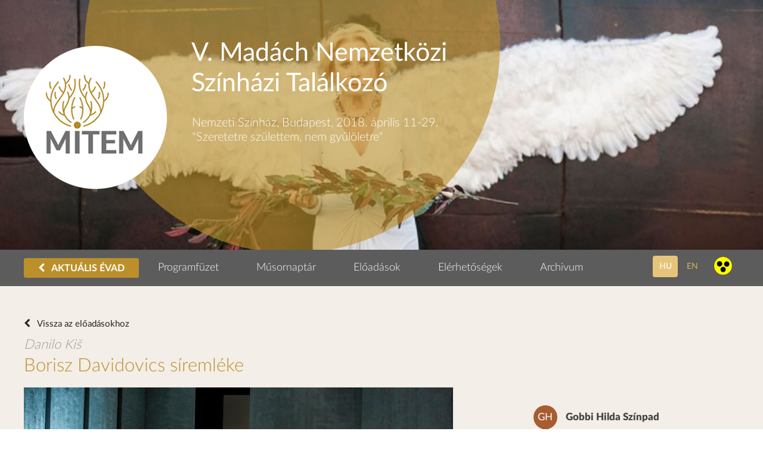

--- FILE ---
content_type: text/html; charset=UTF-8
request_url: https://mitem.hu/archivum/2018/program/eloadasok/borisz-davidovics-siremleke
body_size: 7233
content:
<!DOCTYPE html>
<!--[if lt IE 7]>
<html lang="hu" class="no-js ie6"> <![endif]-->
<!--[if IE 7]>
<html lang="hu" class="no-js ie7"> <![endif]-->
<!--[if IE 8]>
<html lang="hu" class="no-js ie8"> <![endif]-->
<!--[if IE 9]>
<html lang="hu" class="no-js ie9"> <![endif]-->
<!--[if (gt IE 9)|!(IE)]><!-->
<html lang="hu" class="no-js"><!--<![endif]-->
<head>
    <meta charset="utf-8">
    <meta http-equiv="X-UA-Compatible" content="IE=edge, chrome=1">
    <meta name="viewport" content="width=device-width, initial-scale=1.0">
    <title>Borisz Davidovics síremléke | Madách Nemzetközi Színházi Találkozó</title>
    <link rel="stylesheet" type="text/css" href="https://mitem.hu/frontend/css/app.css?v=202601210424">
    <link rel="apple-touch-icon" sizes="57x57" href="https://mitem.hu/frontend/img/apple-touch-icon-57x57.png">
    <link rel="apple-touch-icon" sizes="60x60" href="https://mitem.hu/frontend/img/apple-touch-icon-60x60.png">
    <link rel="apple-touch-icon" sizes="72x72" href="https://mitem.hu/frontend/img/apple-touch-icon-72x72.png">
    <link rel="apple-touch-icon" sizes="76x76" href="https://mitem.hu/frontend/img/apple-touch-icon-76x76.png">
    <link rel="apple-touch-icon" sizes="114x114" href="https://mitem.hu/frontend/img/apple-touch-icon-114x114.png">
    <link rel="apple-touch-icon" sizes="120x120" href="https://mitem.hu/frontend/img/apple-touch-icon-120x120.png">
    <link rel="apple-touch-icon" sizes="144x144" href="https://mitem.hu/frontend/img/apple-touch-icon-144x144.png">
    <link rel="apple-touch-icon" sizes="152x152" href="https://mitem.hu/frontend/img/apple-touch-icon-152x152.png">
    <link rel="apple-touch-icon" sizes="180x180" href="https://mitem.hu/frontend/img/apple-touch-icon-180x180.png">
    <link rel="icon" type="image/png" href="https://mitem.hu/frontend/img/favicon-16x16.png" sizes="16x16">
    <link rel="icon" type="image/png" href="https://mitem.hu/frontend/img/favicon-32x32.png" sizes="32x32">
    <link rel="icon" type="image/png" href="https://mitem.hu/frontend/img/favicon-96x96.png" sizes="96x96">
    <link rel="icon" type="image/png" href="https://mitem.hu/frontend/img/android-chrome-192x192.png" sizes="192x192">
    <meta name="msapplication-square70x70logo" content="https://mitem.hu/frontend/img/smalltile.png">
    <meta name="msapplication-square150x150logo" content="https://mitem.hu/frontend/img/mediumtile.png">
    <meta name="msapplication-wide310x150logo" content="https://mitem.hu/frontend/img/widetile.png">
    <meta name="msapplication-square310x310logo" content="https://mitem.hu/frontend/img/largetile.png">
    <meta name="keywords" content="">
    <meta name="description" content="Madách Nemzetközi Színházi Találkozó, Nemzeti Színház, Budapest 2015. április 14-28.">
    <meta name="og:title" content="Borisz Davidovics síremléke | Madách Nemzetközi Színházi Találkozó">
    <meta name="og:description" content="Madách Nemzetközi Színházi Találkozó, Nemzeti Színház, Budapest 2015. április 14-28.">
    <meta name="og:type" content="website">
    <meta name="og:site_name" content="Madách Nemzetközi Színházi Találkozó">
    <meta name="og:url" content="https://mitem.hu/archivum/2018/program/eloadasok/borisz-davidovics-siremleke">
    <meta name="og:image" content="">
    <meta name="DC.title" content="Borisz Davidovics síremléke | Madách Nemzetközi Színházi Találkozó">
    <link rel="image_src" href="">
        <script src="https://mitem.hu/frontend/js/masonry.pkgd.min.js"></script>
    <script src="https://ajax.googleapis.com/ajax/libs/jquery/3.6.3/jquery.min.js"></script>
</head>

<body class="lang-hu ">

<div id="fb-root"></div>
<script>(function (d, s, id) {
        var js, fjs = d.getElementsByTagName(s)[0];
        if (d.getElementById(id)) return;
        js = d.createElement(s);
        js.id = id;
        js.src = "//connect.facebook.net/en_GB/sdk.js#xfbml=1&appId=272813332779770&version=v2.0";
        fjs.parentNode.insertBefore(js, fjs);
    }(document, 'script', 'facebook-jssdk'));</script>

<!-- Facebook Pixel Code -->
<script>
    !function (f, b, e, v, n, t, s) {
        if (f.fbq) return;
        n = f.fbq = function () {
            n.callMethod ?
                n.callMethod.apply(n, arguments) : n.queue.push(arguments)
        };
        if (!f._fbq) f._fbq = n;
        n.push = n;
        n.loaded = !0;
        n.version = '2.0';
        n.queue = [];
        t = b.createElement(e);
        t.async = !0;
        t.src = v;
        s = b.getElementsByTagName(e)[0];
        s.parentNode.insertBefore(t, s)
    }(window,
        document, 'script', 'https://connect.facebook.net/en_US/fbevents.js');
    fbq('init', '1575212486134192'); // Insert your pixel ID here.
    fbq('track', 'PageView');
</script>
<noscript><img height="1" width="1" style="display:none"
               src="https://www.facebook.com/tr?id=1575212486134192&ev=PageView&noscript=1"
    /></noscript>
<!-- DO NOT MODIFY -->
<!-- End Facebook Pixel Code -->


    <header id="site-header" style="background-image: url(https://nemzetiszinhaz.hu/uploads/files/MITEM/header-2018.jpeg)">

    <div class="wrapper header-wrapper">
        
        <div class="logo-container" style="padding-top: 4.5em">
            <a href="https://mitem.hu" title="Madách Nemzetközi Színházi Találkozó">
                
                                    <img src="https://mitem.hu/frontend/img/mitem-logo.png" alt="Madách Nemzetközi Színházi Találkozó">
                            </a>
        </div>

        <div class="title-container">
          <h1>V. Madách Nemzetközi Színházi Találkozó</h1>
          <h3> <p>Nemzeti Színház, Budapest, 2018. április 11-29.</p>

<p>"Szeretetre születtem, nem gyűlöletre"</p>
</h3>

        </div>

        <div class="caption">
            <img src="https://mitem.hu/frontend/img/mitem-slogan-full.png" alt="Madách Nemzetközi Színházi Találkozó">
        </div>
    </div>
    <nav class="navbar  gray ">
        <div class="wrapper">
            <span class="menu-toggler"><i class="fa fa-reorder"></i></span>
            <ul class="main-navigation">
                          <li class="back-to-current">
                  <a href="https://mitem.hu">
                      <i class="fa fa-chevron-left"></i>
                      AKTUÁLIS ÉVAD
                  </a>
              </li>
              <li><a href="https://nemzetiszinhaz.hu/uploads/files/MITEM/MITEM_2018_Programfuzet_web.pdf" target="_blank">Programfüzet</a></li>
              <li><a href="https://mitem.hu/archivum/musornaptar/2018" >Műsornaptár </a></li>
              <li><a href="https://mitem.hu/archivum/program/eloadasok/2018" >Előadások</a></li>
              <li><a href="https://mitem.hu/kapcsolat-1" >Elérhetőségek</a></li>
                          <li>
                  <a href="#">Archivum</a>
                  <ul class="dropdown">
                                                <li>
                                                      </li>
                                                <li>
                                                          <a href="https://mitem.hu/archivum/2025">2025 (12. MITEM)</a>
                                                      </li>
                                                <li>
                                                          <a href="https://mitem.hu/archivum/2024">2024 (11. MITEM)</a>
                                                      </li>
                                                <li>
                                                          <a href="https://mitem.hu/archivum/2023-2">2023 (10. MITEM)</a>
                                                      </li>
                                                <li>
                                                          <a href="https://mitem.hu/archivum/2023">2023 (9. MITEM / 10. Színházi Olimpia)</a>
                                                      </li>
                                                <li>
                                                          <a href="https://mitem.hu/archivum/2022">2022 (8. MITEM)</a>
                                                      </li>
                                                <li>
                                                          <a href="https://mitem.hu/archivum/2021">2021 (7. MITEM)</a>
                                                      </li>
                                                <li>
                                                          <a href="https://mitem.hu/archivum/2020">2020 (7. MITEM / elhalasztva)</a>
                                                      </li>
                                                <li>
                                                          <a href="https://mitem.hu/archivum/2019">2019 (6. MITEM)</a>
                                                      </li>
                                                <li>
                                                          <a href="https://mitem.hu/archivum/2018">2018 (5. MITEM)</a>
                                                      </li>
                                                <li>
                                                          <a href="https://mitem.hu/archivum/2017">2017 (4. MITEM)</a>
                                                      </li>
                                                <li>
                                                          <a href="https://mitem.hu/archivum/2016">2016 (3. MITEM)</a>
                                                      </li>
                                                <li>
                                                          <a href="https://mitem.hu/archivum/2015">2015 (2. MITEM)</a>
                                                      </li>
                                                <li>
                                                          <a href="https://mitem.hu/archivum/2014">2014 (1. MITEM)</a>
                                                      </li>
                                        </ul>
              </li>
            </ul>
            <div class="pull-right">

                <!--  <form action="http://mitem.hu" id="search-form" method="get">
                    <input type="hidden" name="url" value="kereses">
                    <div class="search-group">
                        <input id="search-field" class="input-search" name="p" type="text" placeholder="Keressen előadásra, hírre">
                        <button class="btn btn-search" type="submit"><i class="fa fa-search"></i></button>
                    </div>
                </form> -->
                <div class="language-select">
                    <a class="btn btn-transparent btn-square uppercase selected"
                       href="/">hu</a>
                    <a class="btn btn-transparent btn-square uppercase" href="/en">en</a>
                    <a class="accessability" href="https://mitem.hu/sightless" style="height: 30px;">
                        <img src="https://mitem.hu/frontend/img/accessible.png" alt="akadálymentes nézet" style="max-height: 100%; margin-bottom: -10px;">
                    </a>
                </div>
            </div>
        </div>
    </nav>
</header>
<div class="main-container  brand-bgc ">
            <div class="site-wrapper">
        <div class="wrapper">
            <div class="play-list play-list-inner">
                <div class="play-item full-container">
                    <header>
                        <a class="back-link"
                            href="https://mitem.hu/program/eloadasok">
                            Vissza az előadásokhoz
                        </a>
                        
                                                    <p class="author">Danilo Kiš</p>
                        
                        <h2>
                            <a>Borisz Davidovics síremléke</a>
                                                    </h2>
                                            </header>

                    <div class="play-single-item-col pull-left">
                        <div class="play-single-body">
                            <div class="play-tall-image">
                                <img src="https://nemzetiszinhaz.hu/uploads/images/2018_MITEM/Borisz_Davidovics_Siremleke/IMG_0355a_resize.jpg" alt="Borisz Davidovics síremléke" title="Borisz Davidovics síremléke">
                            </div>
                        </div>

                        <div class="play-single-data">
                            <div class="play-details">
                                                                    <p><strong>Újvidéki Színház, Újvidék, Szerbia
</strong></p>
                                
                                                                    <p><strong>Rendező:</strong> Aleksandar Popovski</p>
                                
                                                                    <p class="p-alert">Magyar nyelven angol felirattal.
</p>
                                
                                                                    <p><span class="stressed-text">
                                                                                    <b>1 óra 35 perc</b>, szünet nélkül.
                                                                            </span></p>
                                                            </div>

                                                            <div class="page-body"><!DOCTYPE html PUBLIC "-//W3C//DTD HTML 4.0 Transitional//EN" "http://www.w3.org/TR/REC-html40/loose.dtd">
<html><body><p><em>&bdquo;...&Eacute;s a forradalom nem eszi meg t&ouml;bb&eacute; gyermekeit, csak sz&uuml;li &#337;ket sorra, ahogy a k&ouml;lt&#337; mondan&aacute;, terpeszben a s&iacute;r f&ouml;l&ouml;tt, ez&eacute;rt kellenek &uacute;jabb &eacute;s &uacute;jabb s&iacute;rok, &eacute;s s&iacute;r a l&eacute;lek is, ha elfogytak, mert akkor nincs mi&eacute;rt harcolni tov&aacute;bb, megbicsaklanak a l&aacute;bak, f&aacute;radtan cs&uuml;ngenek a fegyvertart&oacute; kezek, &eacute;s nem cseng az &eacute;nek, csak a varjak k&aacute;rog&aacute;sa hallatszik, a forradalmak dics&#337; temet&#337;j&eacute;ben.&rdquo; (Verebes Ern&#337;)</em></p>

<p>&nbsp;</p>

<p>A Borisz Davidovics s&iacute;reml&eacute;ke a jugoszl&aacute;v irodalom egyik legfontosabb k&ouml;nyv&eacute;nek sz&aacute;m&iacute;t 1976-os megjelen&eacute;se &oacute;ta. A furcs&aacute;n borgesi vil&aacute;got felrajzol&oacute;, kusza, t&eacute;nyekb&#337;l &eacute;s azok hi&aacute;ny&aacute;b&oacute;l gazd&aacute;lkod&oacute; c&iacute;mad&oacute; novella a biogr&aacute;fia lehetetlens&eacute;g&eacute;t teszi meg t&eacute;m&aacute;j&aacute;v&aacute;.</p>

<p>Borisz Davidovics forradalm&aacute;r, de szem&eacute;lye megfoghatatlan &eacute;s megragadhatatlan, elbesz&eacute;l&#337;k &eacute;s mesemond&oacute;k, t&eacute;vhitek &eacute;s legend&aacute;k, terrorista cselekm&eacute;nyek &eacute;s di&oacute; nagys&aacute;g&uacute; bomb&aacute;k jel&ouml;lik &eacute;letrajz&aacute;nak titokzatos &eacute;s &ouml;nellentmond&aacute;sos pontjait.</p>

<p>Alekszandar Popovszki steril ter&#369; rendez&eacute;s&eacute;ben a temet&eacute;s, a t&ouml;megs&iacute;rhoz, a s&iacute;reml&eacute;khez vezet&#337; &uacute;t az, ami szervez&#337;er&#337;v&eacute; v&aacute;lik. E kaddis m&ouml;g&ouml;tt a kor nem csup&aacute;n a forradalom kora: maga a t&ouml;rt&eacute;nelem sejlik fel, babkonzervest&uuml;l, eserny&#337;st&uuml;l, v&ouml;r&ouml;s sz&#337;nyegest&uuml;l.</p>

<p>Ironikus orat&oacute;rium, matrjoska bab&aacute;ba b&uacute;jtatva.<br>
&nbsp;</p>

<div class="smallprint">Az el&#337;ad&aacute;s t&aacute;mogat&oacute;ja &Uacute;jvid&eacute;k V&aacute;ros Kultur&aacute;lis &eacute;s Oktat&aacute;si Titk&aacute;rs&aacute;ga</div>
</body></html>
</div>
                            
                                                    </div>

                            <div class="pb-container">
                                                                                                                                                        <div class="pb-ckeditor"><div class="page-body"><!DOCTYPE html PUBLIC "-//W3C//DTD HTML 4.0 Transitional//EN" "http://www.w3.org/TR/REC-html40/loose.dtd">
<html><body><p>Szerepl&#337;k:</p>

<p><strong>Crnkovity Gabriella,&nbsp;Elor Emina,&nbsp;Ferenc &Aacute;gota,&nbsp;Giricz Attila,&nbsp;Gombos D&aacute;niel,&nbsp;Huszta D&aacute;niel,&nbsp;K&#337;r&ouml;si Istv&aacute;n,&nbsp;Krizs&aacute;n Szilvia,&nbsp;L&aacute;szl&oacute; Judit,&nbsp;M&eacute;sz&aacute;ros &Aacute;rp&aacute;d,&nbsp;N&eacute;met Attila,&nbsp;Pong&oacute; G&aacute;bor,&nbsp;Sirmer Zolt&aacute;n</strong></p>

<p>&nbsp;</p>

<p>A reg&eacute;ny alapj&aacute;n sz&iacute;npadra &iacute;rta: Verebes Ern&#337;, m. v.<br>
Zene: Marjan Ne&#263;ak, m. v.<br>
D&iacute;szlettervez&#337;: Alekszandar Popovszki, m. v.<br>
Jelmeztervez&#337;: Sne&#382;ana Pe&scaron;i&#263; Raji&#263;, m. v.<br>
F&eacute;ny: Majoros R&oacute;bert<br>
Hang: B&iacute;r&oacute; Tibor<br>
Smink: Bojana Radovi&#263;<br>
S&uacute;g&oacute;, &uuml;gyel&#337;: B&iacute;r&oacute; Alekszandra<br>
Fot&oacute;: Sr&#273;an Doro&scaron;ki</p>
</body></html>
</div></div>
                                                                                                                                                                                                                                    <div class="pb-line pb-type-role">
                                                <div class="role">Rendező</div>
                                                <div class="actor">
                                                                                                                                                                                                                                                                                                            <p><a class="actor-link" href="https://nemzetiszinhaz.hu/muvesz/popovski-aleksandar">Aleksandar Popovski</a> <em>m.v.</em></p>
                                                                                                                                                                                                                                                                                        </div>
                                                                                            </div>
                                                                                                                                        </div>

                        

                    </div>

                    <div class="play-single-item-col pull-right">
                                                                            <div class="play-stage">
                                <div class="stage-container color-gh">
                                    <span class="stage">GH</span>
                                </div>
                                <strong class="color-gh">Gobbi Hilda Színpad</strong>
                            </div>
                                                <div class="play-date play-date-huge">
                            <div class="play-date-table">
                                <div class="date">
                                                                    </div>
                            </div>
                        </div>
                                                                                    <div class="play-author-block">
                                    <div class="play-author-header">
                                                                                <img src="https://nemzetiszinhaz.hu/uploads/images/2021_2022/MITEM/Romeo_maribor/popovski.jpg" alt="Aleksandar Popovski" title="Aleksandar Popovski">
                                                                                <h4>Aleksandar Popovski</h4>
                                    </div>
                                    <div class="play-author-body">
                                                                                    <p>Aleksandar Popovski 1969-ben született Szkopjéban. A Szent Cirill és Metód Egyetemen szerzett diplomát színházi és filmrendezőként. Debütálását a Maribori Szlovén Nemzeti Színházban a 2000-es Don Quijote rendezésével már számos sikeres produkció megelőzte. Dolgozott független színházi csoportokkal, illetve Észak-Macedónia, Szerbia és Horvátország intézményes színházaiban. Míg korábban Szlovéniában (együttműködésben a Celjei Városi Színházzal, a Ljubljanai Nemzeti Drámaszínházzal, a trieszti Szlovén Színházzal és a Ljubljanai Városi Színházzal), valamint az egykori jugoszláv köztársaságokban dolgozott, munkáját kiterjesztette Olaszországra, Görögországra, Ausztriára, Törökországra, Svédországra, Dániára, Angliára és Németországra is. Életműve már több mint hetven produkciót számlál, amelynek egyharmadát Szlovéniában hozta létre. Munkamódszerével és személyes hozzáállásával a könnyedség és az öröm egyedülálló keverékét hozta magával a szlovén színházi terekbe, a „joie de vivre” (életöröm) egy jellegzetes módját, amelyből sugárzik a buzgó odaadás, a álmok utáni törekvés és a határok elmozdításának a vágya. Mindezzel teret nyit a zenének és a nevetésnek. A 2018/2019-es évadtól a Maribori Szlovén Nemzeti Színház művészeti vezetője</p>
                                                                            </div>
                                </div>
                                                                                                        <div class="play-gallery">
                                <p class="title">Galéria</p>
                                <ul>
                                                                            <li>
                                            <a href="https://nemzetiszinhaz.hu/uploads/images/2018_MITEM/Borisz_Davidovics_Siremleke/IMG_0303a_resize.jpg" data-lightbox="gallery-1482">
                                                <img src="https://nemzetiszinhaz.hu/image?src=uploads/images/2018_MITEM/Borisz_Davidovics_Siremleke/IMG_0303a_resize.jpg&w=400&h=400&zc=1&a=t">
                                            </a>
                                        </li>
                                                                            <li>
                                            <a href="https://nemzetiszinhaz.hu/uploads/images/2018_MITEM/Borisz_Davidovics_Siremleke/IMG_0308a_resize.jpg" data-lightbox="gallery-1482">
                                                <img src="https://nemzetiszinhaz.hu/image?src=uploads/images/2018_MITEM/Borisz_Davidovics_Siremleke/IMG_0308a_resize.jpg&w=400&h=400&zc=1&a=t">
                                            </a>
                                        </li>
                                                                            <li>
                                            <a href="https://nemzetiszinhaz.hu/uploads/images/2018_MITEM/Borisz_Davidovics_Siremleke/IMG_0317a_resize.jpg" data-lightbox="gallery-1482">
                                                <img src="https://nemzetiszinhaz.hu/image?src=uploads/images/2018_MITEM/Borisz_Davidovics_Siremleke/IMG_0317a_resize.jpg&w=400&h=400&zc=1&a=t">
                                            </a>
                                        </li>
                                                                            <li>
                                            <a href="https://nemzetiszinhaz.hu/uploads/images/2018_MITEM/Borisz_Davidovics_Siremleke/IMG_0337a_resize.jpg" data-lightbox="gallery-1482">
                                                <img src="https://nemzetiszinhaz.hu/image?src=uploads/images/2018_MITEM/Borisz_Davidovics_Siremleke/IMG_0337a_resize.jpg&w=400&h=400&zc=1&a=t">
                                            </a>
                                        </li>
                                                                            <li>
                                            <a href="https://nemzetiszinhaz.hu/uploads/images/2018_MITEM/Borisz_Davidovics_Siremleke/IMG_0355a_resize.jpg" data-lightbox="gallery-1482">
                                                <img src="https://nemzetiszinhaz.hu/image?src=uploads/images/2018_MITEM/Borisz_Davidovics_Siremleke/IMG_0355a_resize.jpg&w=400&h=400&zc=1&a=t">
                                            </a>
                                        </li>
                                                                            <li>
                                            <a href="https://nemzetiszinhaz.hu/uploads/images/2018_MITEM/Borisz_Davidovics_Siremleke/IMG_0362a_resize.jpg" data-lightbox="gallery-1482">
                                                <img src="https://nemzetiszinhaz.hu/image?src=uploads/images/2018_MITEM/Borisz_Davidovics_Siremleke/IMG_0362a_resize.jpg&w=400&h=400&zc=1&a=t">
                                            </a>
                                        </li>
                                                                            <li>
                                            <a href="https://nemzetiszinhaz.hu/uploads/images/2018_MITEM/Borisz_Davidovics_Siremleke/IMG_0382a_resize.jpg" data-lightbox="gallery-1482">
                                                <img src="https://nemzetiszinhaz.hu/image?src=uploads/images/2018_MITEM/Borisz_Davidovics_Siremleke/IMG_0382a_resize.jpg&w=400&h=400&zc=1&a=t">
                                            </a>
                                        </li>
                                                                            <li>
                                            <a href="https://nemzetiszinhaz.hu/uploads/images/2018_MITEM/Borisz_Davidovics_Siremleke/A_Popovski_portret.jpg" data-lightbox="gallery-1482">
                                                <img src="https://nemzetiszinhaz.hu/image?src=uploads/images/2018_MITEM/Borisz_Davidovics_Siremleke/A_Popovski_portret.jpg&w=400&h=400&zc=1&a=t">
                                            </a>
                                        </li>
                                                                    </ul>
                            </div>
                                                                    </div>
                </div>
            </div>
        </div>
    </div>

    <div class="wrapper">
                <a class="btn jump-top">Oldal tetejére <i class="fa fa-arrow-up"></i></a>
    </div>
</div>

<div class="country-list">
    <div class="wrapper">

        
    </div>
</div>

<div id="sponsor-bar" class="sponsor-bar">
    <div class="wrapper" style="display: flex;flex-direction: column;">
        <div style="width:100%">
                    <p style="font-size: 1.1em; margin-bottom: 10px;"><b>Partnerek:</b></p>
            <ul class="sponsor-logos text-center">
                <li><a><img src="https://mitem.hu/frontend/img/sponsor/2023/kim-logo.jpg" alt="Kulturális és Innovációs Minisztérium"></a></li>
                <li><a><img src="https://mitem.hu/frontend/img/sponsor/2019/logo2.jpg" alt="Nemzeti Kulturális Alap"></a></li>
                <li><a><img src="https://mitem.hu/frontend/img/sponsor/2019/logo3.jpg" alt="Origo"></a></li>
                <li><a><img src="https://mitem.hu/frontend/img/sponsor/2019/logo4.jpg" alt="Nemzeti Magazin"></a></li>
                <li><a><img src="https://mitem.hu/frontend/img/sponsor/2019/logo5.jpg" alt="Szcenárium"></a></li>
                <li><a><img src="https://mitem.hu/frontend/img/sponsor/2019/logo6.jpg" alt="MITEM"></a></li>
                <li><a><img src="https://mitem.hu/frontend/img/sponsor/2019/logo7.jpg"
                            alt="IKARUSZ"></a></li>
                <li><a><img src="https://mitem.hu/frontend/img/sponsor/2019/logo8.jpg"
                            alt="M5"></a></li>

                
            </ul>
                </div>
        <div style="width:100%">
            <ul class="logos text-center">

            <li><a><img src="https://mitem.hu/frontend/img/sponsor/2019/web.jpg" alt="nemzetiszinhaz.hu"></a></li>
            <li><a><img src="https://mitem.hu/frontend/img/sponsor/2019/social.jpg" alt="nemzetiszinhaz social"></a></li>
            </ul>
        </div>
    </div>
</div>

<footer id="footer">
    <div class="wrapper">
        <div class="col-left">
            <ul class="footer-navigation">
                                                            <li><a href="https://mitem.hu/aktualis">Aktuális</a></li>
                                                                                <li><a href="https://mitem.hu/program/musornaptar">Program</a></li>
                                                                                <li><a href="/jegyek">Jegyek</a></li>
                                                                                <li><a href="/kapcsolat-1">Kapcsolat</a></li>
                                                                                <li><a href="https://nemzetiszinhaz.hu/uploads/files/MITEM/MITEM-12_2025_Programfuzet_21x18cm_76-oldal_WQ-150dpi_OK_web_oldalankent.pdf">Műsorfüzet</a></li>
                                                </ul>
        </div>
        <div class="col-center">
            <div class="item-container">
                <h3>MITEM</h3>
                <p>A Madách Imre&nbsp;Nemzetközi Színházi Találkozó (Madách International Theatre Meeting) &nbsp;2014-ben indult a Vidnyánszky Attila vezette Nemzeti Színházban.&nbsp;A hagyományteremtő szándékkal létrehozott találkozó terepet, lehetőséget kínál arra, hogy más kultúrák, nemzetek vérfrissítő hatással legyenek a hazai színházi szakmára, valamint a külföldi&nbsp;szakemberek&nbsp;megismerkedjenek hazai előadásokkal, művészekkel.</p>
            </div>
        </div>
        <div class="col-right">
            <div class="item-container">
                <h3>Elérhetőségek</h3>
                <p style="white-space: nowrap;">Nemzeti Színház Nonprofit Zrt.<br/>
                    1095 Budapest, Bajor Gizi park 1.<br/>
                    <a href="http://nemzetiszinhaz.hu" target="_blank">nemzetiszinhaz.hu</a></p>
                <p><span class="block">Központi telefonszám:</span>476-68-00</p>
                <p><span class="block">Központi e-mail:</span><a
                            href="mailto:szervezes@nemzetiszinhaz.hu">Nemzeti Színház Nonprofit Zrt.</a></p>
            </div>
        </div>
    </div>
</footer>

<div class="modal-popup">
    <div class="overlay"></div>
    <div class="modal-body">
        <div class="modal-left">
            <div class="header-background">
                <h2>VII. MITEM</h2>
                <h3>2020. április 08 - május 17.</h3>
            </div>
        </div>
        <div class="modal-right">
            <h3 class="close popup-close">X</h3>
            <div class="modal-right-top">
                <h2>SZERETETTEL</h2>
                <h2>SZERETETTEL</h2>
                <h5>az VII. Madách Imre Nemzetközi Színházi Találkozón&lt;br/&gt;&lt;b&gt;2020. április 08 - május 17&lt;/b&gt; között!</h5>
            </div>
            <div class="modal-right-bottom">
                <span>Sajtótéjékoztató ma 13:00-kor.</span>
            </div>
        </div>
    </div>
</div>

<script>
    (function (i, s, o, g, r, a, m) {
        i['GoogleAnalyticsObject'] = r;
        i[r] = i[r] || function () {
            (i[r].q = i[r].q || []).push(arguments)
        }, i[r].l = 1 * new Date();
        a = s.createElement(o),
            m = s.getElementsByTagName(o)[0];
        a.async = 1;
        a.src = g;
        m.parentNode.insertBefore(a, m)
    })(window, document, 'script', '//www.google-analytics.com/analytics.js', 'ga');

    ga('create', 'UA-60112090-1', 'auto');
    ga('send', 'pageview');
</script>

<script src="//s7.addthis.com/js/300/addthis_widget.js#pubid=ra-57149dc60b9ea20c"></script>

<script src="https://mitem.hu/frontend/js/app.vendor.js"></script>
<script src="https://mitem.hu/frontend/js/app.js?v=202601210424"></script>
<script>
$(window).on('load resize', function() {
  var url_string = window.location.href;
  var url = new URL(url_string);
  var open= url.searchParams.get("open");
  if (open == 1 && $('.play-date-table').length) {
    $('html, body').animate({ scrollTop: $('.play-date-table').offset().top - 15 }, 250);
  }
});
</script>
</body>
</html>


--- FILE ---
content_type: text/css
request_url: https://mitem.hu/frontend/css/app.css?v=202601210424
body_size: 24385
content:
@charset "UTF-8";
/*!
 *  Font Awesome 4.7.0 by @davegandy - http://fontawesome.io - @fontawesome
 *  License - http://fontawesome.io/license (Font: SIL OFL 1.1, CSS: MIT License)
 */
/* FONT PATH
 * -------------------------- */
@font-face {
  font-family: 'FontAwesome';
  src: url("../fonts/fontawesome-webfont.eot?v=4.7.0");
  src: url("../fonts/fontawesome-webfont.eot?#iefix&v=4.7.0") format("embedded-opentype"), url("../fonts/fontawesome-webfont.woff2?v=4.7.0") format("woff2"), url("../fonts/fontawesome-webfont.woff?v=4.7.0") format("woff"), url("../fonts/fontawesome-webfont.ttf?v=4.7.0") format("truetype"), url("../fonts/fontawesome-webfont.svg?v=4.7.0#fontawesomeregular") format("svg");
  font-weight: normal;
  font-style: normal;
}

.fa {
  display: inline-block;
  font: normal normal normal 14px/1 FontAwesome;
  font-size: inherit;
  text-rendering: auto;
  -webkit-font-smoothing: antialiased;
  -moz-osx-font-smoothing: grayscale;
}

/* makes the font 33% larger relative to the icon container */
.fa-lg {
  font-size: 1.33333333em;
  line-height: 0.75em;
  vertical-align: -15%;
}

.fa-2x {
  font-size: 2em;
}

.fa-3x {
  font-size: 3em;
}

.fa-4x {
  font-size: 4em;
}

.fa-5x {
  font-size: 5em;
}

.fa-fw {
  width: 1.28571429em;
  text-align: center;
}

.fa-ul {
  padding-left: 0;
  margin-left: 2.14285714em;
  list-style-type: none;
}

.fa-ul > li {
  position: relative;
}

.fa-li {
  position: absolute;
  left: -2.14285714em;
  width: 2.14285714em;
  top: 0.14285714em;
  text-align: center;
}

.fa-li.fa-lg {
  left: -1.85714286em;
}

.fa-border {
  padding: .2em .25em .15em;
  border: solid 0.08em #eee;
  border-radius: .1em;
}

.fa-pull-left {
  float: left;
}

.fa-pull-right {
  float: right;
}

.fa.fa-pull-left {
  margin-right: .3em;
}

.fa.fa-pull-right {
  margin-left: .3em;
}

/* Deprecated as of 4.4.0 */
.pull-right {
  float: right;
}

.pull-left {
  float: left;
}

.fa.pull-left {
  margin-right: .3em;
}

.fa.pull-right {
  margin-left: .3em;
}

.fa-spin {
  animation: fa-spin 2s infinite linear;
}

.fa-pulse {
  animation: fa-spin 1s infinite steps(8);
}

@keyframes fa-spin {
  0% {
    transform: rotate(0deg);
  }
  100% {
    transform: rotate(359deg);
  }
}

.fa-rotate-90 {
  -ms-filter: "progid:DXImageTransform.Microsoft.BasicImage(rotation=1)";
  transform: rotate(90deg);
}

.fa-rotate-180 {
  -ms-filter: "progid:DXImageTransform.Microsoft.BasicImage(rotation=2)";
  transform: rotate(180deg);
}

.fa-rotate-270 {
  -ms-filter: "progid:DXImageTransform.Microsoft.BasicImage(rotation=3)";
  transform: rotate(270deg);
}

.fa-flip-horizontal {
  -ms-filter: "progid:DXImageTransform.Microsoft.BasicImage(rotation=0, mirror=1)";
  transform: scale(-1, 1);
}

.fa-flip-vertical {
  -ms-filter: "progid:DXImageTransform.Microsoft.BasicImage(rotation=2, mirror=1)";
  transform: scale(1, -1);
}

:root .fa-rotate-90,
:root .fa-rotate-180,
:root .fa-rotate-270,
:root .fa-flip-horizontal,
:root .fa-flip-vertical {
  filter: none;
}

.fa-stack {
  position: relative;
  display: inline-block;
  width: 2em;
  height: 2em;
  line-height: 2em;
  vertical-align: middle;
}

.fa-stack-1x, .fa-stack-2x {
  position: absolute;
  left: 0;
  width: 100%;
  text-align: center;
}

.fa-stack-1x {
  line-height: inherit;
}

.fa-stack-2x {
  font-size: 2em;
}

.fa-inverse {
  color: #fff;
}

/* Font Awesome uses the Unicode Private Use Area (PUA) to ensure screen
   readers do not read off random characters that represent icons */
.fa-glass:before {
  content: "";
}

.fa-music:before {
  content: "";
}

.fa-search:before {
  content: "";
}

.fa-envelope-o:before {
  content: "";
}

.fa-heart:before {
  content: "";
}

.fa-star:before {
  content: "";
}

.fa-star-o:before {
  content: "";
}

.fa-user:before {
  content: "";
}

.fa-film:before {
  content: "";
}

.fa-th-large:before {
  content: "";
}

.fa-th:before {
  content: "";
}

.fa-th-list:before {
  content: "";
}

.fa-check:before {
  content: "";
}

.fa-remove:before,
.fa-close:before,
.fa-times:before {
  content: "";
}

.fa-search-plus:before {
  content: "";
}

.fa-search-minus:before {
  content: "";
}

.fa-power-off:before {
  content: "";
}

.fa-signal:before {
  content: "";
}

.fa-gear:before,
.fa-cog:before {
  content: "";
}

.fa-trash-o:before {
  content: "";
}

.fa-home:before {
  content: "";
}

.fa-file-o:before {
  content: "";
}

.fa-clock-o:before {
  content: "";
}

.fa-road:before {
  content: "";
}

.fa-download:before {
  content: "";
}

.fa-arrow-circle-o-down:before {
  content: "";
}

.fa-arrow-circle-o-up:before {
  content: "";
}

.fa-inbox:before {
  content: "";
}

.fa-play-circle-o:before {
  content: "";
}

.fa-rotate-right:before,
.fa-repeat:before {
  content: "";
}

.fa-refresh:before {
  content: "";
}

.fa-list-alt:before {
  content: "";
}

.fa-lock:before {
  content: "";
}

.fa-flag:before {
  content: "";
}

.fa-headphones:before {
  content: "";
}

.fa-volume-off:before {
  content: "";
}

.fa-volume-down:before {
  content: "";
}

.fa-volume-up:before {
  content: "";
}

.fa-qrcode:before {
  content: "";
}

.fa-barcode:before {
  content: "";
}

.fa-tag:before {
  content: "";
}

.fa-tags:before {
  content: "";
}

.fa-book:before {
  content: "";
}

.fa-bookmark:before {
  content: "";
}

.fa-print:before {
  content: "";
}

.fa-camera:before {
  content: "";
}

.fa-font:before {
  content: "";
}

.fa-bold:before {
  content: "";
}

.fa-italic:before {
  content: "";
}

.fa-text-height:before {
  content: "";
}

.fa-text-width:before {
  content: "";
}

.fa-align-left:before {
  content: "";
}

.fa-align-center:before {
  content: "";
}

.fa-align-right:before {
  content: "";
}

.fa-align-justify:before {
  content: "";
}

.fa-list:before {
  content: "";
}

.fa-dedent:before,
.fa-outdent:before {
  content: "";
}

.fa-indent:before {
  content: "";
}

.fa-video-camera:before {
  content: "";
}

.fa-photo:before,
.fa-image:before,
.fa-picture-o:before {
  content: "";
}

.fa-pencil:before {
  content: "";
}

.fa-map-marker:before {
  content: "";
}

.fa-adjust:before {
  content: "";
}

.fa-tint:before {
  content: "";
}

.fa-edit:before,
.fa-pencil-square-o:before {
  content: "";
}

.fa-share-square-o:before {
  content: "";
}

.fa-check-square-o:before {
  content: "";
}

.fa-arrows:before {
  content: "";
}

.fa-step-backward:before {
  content: "";
}

.fa-fast-backward:before {
  content: "";
}

.fa-backward:before {
  content: "";
}

.fa-play:before {
  content: "";
}

.fa-pause:before {
  content: "";
}

.fa-stop:before {
  content: "";
}

.fa-forward:before {
  content: "";
}

.fa-fast-forward:before {
  content: "";
}

.fa-step-forward:before {
  content: "";
}

.fa-eject:before {
  content: "";
}

.fa-chevron-left:before {
  content: "";
}

.fa-chevron-right:before {
  content: "";
}

.fa-plus-circle:before {
  content: "";
}

.fa-minus-circle:before {
  content: "";
}

.fa-times-circle:before {
  content: "";
}

.fa-check-circle:before {
  content: "";
}

.fa-question-circle:before {
  content: "";
}

.fa-info-circle:before {
  content: "";
}

.fa-crosshairs:before {
  content: "";
}

.fa-times-circle-o:before {
  content: "";
}

.fa-check-circle-o:before {
  content: "";
}

.fa-ban:before {
  content: "";
}

.fa-arrow-left:before {
  content: "";
}

.fa-arrow-right:before {
  content: "";
}

.fa-arrow-up:before {
  content: "";
}

.fa-arrow-down:before {
  content: "";
}

.fa-mail-forward:before,
.fa-share:before {
  content: "";
}

.fa-expand:before {
  content: "";
}

.fa-compress:before {
  content: "";
}

.fa-plus:before {
  content: "";
}

.fa-minus:before {
  content: "";
}

.fa-asterisk:before {
  content: "";
}

.fa-exclamation-circle:before {
  content: "";
}

.fa-gift:before {
  content: "";
}

.fa-leaf:before {
  content: "";
}

.fa-fire:before {
  content: "";
}

.fa-eye:before {
  content: "";
}

.fa-eye-slash:before {
  content: "";
}

.fa-warning:before,
.fa-exclamation-triangle:before {
  content: "";
}

.fa-plane:before {
  content: "";
}

.fa-calendar:before {
  content: "";
}

.fa-random:before {
  content: "";
}

.fa-comment:before {
  content: "";
}

.fa-magnet:before {
  content: "";
}

.fa-chevron-up:before {
  content: "";
}

.fa-chevron-down:before {
  content: "";
}

.fa-retweet:before {
  content: "";
}

.fa-shopping-cart:before {
  content: "";
}

.fa-folder:before {
  content: "";
}

.fa-folder-open:before {
  content: "";
}

.fa-arrows-v:before {
  content: "";
}

.fa-arrows-h:before {
  content: "";
}

.fa-bar-chart-o:before,
.fa-bar-chart:before {
  content: "";
}

.fa-twitter-square:before {
  content: "";
}

.fa-facebook-square:before {
  content: "";
}

.fa-camera-retro:before {
  content: "";
}

.fa-key:before {
  content: "";
}

.fa-gears:before,
.fa-cogs:before {
  content: "";
}

.fa-comments:before {
  content: "";
}

.fa-thumbs-o-up:before {
  content: "";
}

.fa-thumbs-o-down:before {
  content: "";
}

.fa-star-half:before {
  content: "";
}

.fa-heart-o:before {
  content: "";
}

.fa-sign-out:before {
  content: "";
}

.fa-linkedin-square:before {
  content: "";
}

.fa-thumb-tack:before {
  content: "";
}

.fa-external-link:before {
  content: "";
}

.fa-sign-in:before {
  content: "";
}

.fa-trophy:before {
  content: "";
}

.fa-github-square:before {
  content: "";
}

.fa-upload:before {
  content: "";
}

.fa-lemon-o:before {
  content: "";
}

.fa-phone:before {
  content: "";
}

.fa-square-o:before {
  content: "";
}

.fa-bookmark-o:before {
  content: "";
}

.fa-phone-square:before {
  content: "";
}

.fa-twitter:before {
  content: "";
}

.fa-facebook-f:before,
.fa-facebook:before {
  content: "";
}

.fa-github:before {
  content: "";
}

.fa-unlock:before {
  content: "";
}

.fa-credit-card:before {
  content: "";
}

.fa-feed:before,
.fa-rss:before {
  content: "";
}

.fa-hdd-o:before {
  content: "";
}

.fa-bullhorn:before {
  content: "";
}

.fa-bell:before {
  content: "";
}

.fa-certificate:before {
  content: "";
}

.fa-hand-o-right:before {
  content: "";
}

.fa-hand-o-left:before {
  content: "";
}

.fa-hand-o-up:before {
  content: "";
}

.fa-hand-o-down:before {
  content: "";
}

.fa-arrow-circle-left:before {
  content: "";
}

.fa-arrow-circle-right:before {
  content: "";
}

.fa-arrow-circle-up:before {
  content: "";
}

.fa-arrow-circle-down:before {
  content: "";
}

.fa-globe:before {
  content: "";
}

.fa-wrench:before {
  content: "";
}

.fa-tasks:before {
  content: "";
}

.fa-filter:before {
  content: "";
}

.fa-briefcase:before {
  content: "";
}

.fa-arrows-alt:before {
  content: "";
}

.fa-group:before,
.fa-users:before {
  content: "";
}

.fa-chain:before,
.fa-link:before {
  content: "";
}

.fa-cloud:before {
  content: "";
}

.fa-flask:before {
  content: "";
}

.fa-cut:before,
.fa-scissors:before {
  content: "";
}

.fa-copy:before,
.fa-files-o:before {
  content: "";
}

.fa-paperclip:before {
  content: "";
}

.fa-save:before,
.fa-floppy-o:before {
  content: "";
}

.fa-square:before {
  content: "";
}

.fa-navicon:before,
.fa-reorder:before,
.fa-bars:before {
  content: "";
}

.fa-list-ul:before {
  content: "";
}

.fa-list-ol:before {
  content: "";
}

.fa-strikethrough:before {
  content: "";
}

.fa-underline:before {
  content: "";
}

.fa-table:before {
  content: "";
}

.fa-magic:before {
  content: "";
}

.fa-truck:before {
  content: "";
}

.fa-pinterest:before {
  content: "";
}

.fa-pinterest-square:before {
  content: "";
}

.fa-google-plus-square:before {
  content: "";
}

.fa-google-plus:before {
  content: "";
}

.fa-money:before {
  content: "";
}

.fa-caret-down:before {
  content: "";
}

.fa-caret-up:before {
  content: "";
}

.fa-caret-left:before {
  content: "";
}

.fa-caret-right:before {
  content: "";
}

.fa-columns:before {
  content: "";
}

.fa-unsorted:before,
.fa-sort:before {
  content: "";
}

.fa-sort-down:before,
.fa-sort-desc:before {
  content: "";
}

.fa-sort-up:before,
.fa-sort-asc:before {
  content: "";
}

.fa-envelope:before {
  content: "";
}

.fa-linkedin:before {
  content: "";
}

.fa-rotate-left:before,
.fa-undo:before {
  content: "";
}

.fa-legal:before,
.fa-gavel:before {
  content: "";
}

.fa-dashboard:before,
.fa-tachometer:before {
  content: "";
}

.fa-comment-o:before {
  content: "";
}

.fa-comments-o:before {
  content: "";
}

.fa-flash:before,
.fa-bolt:before {
  content: "";
}

.fa-sitemap:before {
  content: "";
}

.fa-umbrella:before {
  content: "";
}

.fa-paste:before,
.fa-clipboard:before {
  content: "";
}

.fa-lightbulb-o:before {
  content: "";
}

.fa-exchange:before {
  content: "";
}

.fa-cloud-download:before {
  content: "";
}

.fa-cloud-upload:before {
  content: "";
}

.fa-user-md:before {
  content: "";
}

.fa-stethoscope:before {
  content: "";
}

.fa-suitcase:before {
  content: "";
}

.fa-bell-o:before {
  content: "";
}

.fa-coffee:before {
  content: "";
}

.fa-cutlery:before {
  content: "";
}

.fa-file-text-o:before {
  content: "";
}

.fa-building-o:before {
  content: "";
}

.fa-hospital-o:before {
  content: "";
}

.fa-ambulance:before {
  content: "";
}

.fa-medkit:before {
  content: "";
}

.fa-fighter-jet:before {
  content: "";
}

.fa-beer:before {
  content: "";
}

.fa-h-square:before {
  content: "";
}

.fa-plus-square:before {
  content: "";
}

.fa-angle-double-left:before {
  content: "";
}

.fa-angle-double-right:before {
  content: "";
}

.fa-angle-double-up:before {
  content: "";
}

.fa-angle-double-down:before {
  content: "";
}

.fa-angle-left:before {
  content: "";
}

.fa-angle-right:before {
  content: "";
}

.fa-angle-up:before {
  content: "";
}

.fa-angle-down:before {
  content: "";
}

.fa-desktop:before {
  content: "";
}

.fa-laptop:before {
  content: "";
}

.fa-tablet:before {
  content: "";
}

.fa-mobile-phone:before,
.fa-mobile:before {
  content: "";
}

.fa-circle-o:before {
  content: "";
}

.fa-quote-left:before {
  content: "";
}

.fa-quote-right:before {
  content: "";
}

.fa-spinner:before {
  content: "";
}

.fa-circle:before {
  content: "";
}

.fa-mail-reply:before,
.fa-reply:before {
  content: "";
}

.fa-github-alt:before {
  content: "";
}

.fa-folder-o:before {
  content: "";
}

.fa-folder-open-o:before {
  content: "";
}

.fa-smile-o:before {
  content: "";
}

.fa-frown-o:before {
  content: "";
}

.fa-meh-o:before {
  content: "";
}

.fa-gamepad:before {
  content: "";
}

.fa-keyboard-o:before {
  content: "";
}

.fa-flag-o:before {
  content: "";
}

.fa-flag-checkered:before {
  content: "";
}

.fa-terminal:before {
  content: "";
}

.fa-code:before {
  content: "";
}

.fa-mail-reply-all:before,
.fa-reply-all:before {
  content: "";
}

.fa-star-half-empty:before,
.fa-star-half-full:before,
.fa-star-half-o:before {
  content: "";
}

.fa-location-arrow:before {
  content: "";
}

.fa-crop:before {
  content: "";
}

.fa-code-fork:before {
  content: "";
}

.fa-unlink:before,
.fa-chain-broken:before {
  content: "";
}

.fa-question:before {
  content: "";
}

.fa-info:before {
  content: "";
}

.fa-exclamation:before {
  content: "";
}

.fa-superscript:before {
  content: "";
}

.fa-subscript:before {
  content: "";
}

.fa-eraser:before {
  content: "";
}

.fa-puzzle-piece:before {
  content: "";
}

.fa-microphone:before {
  content: "";
}

.fa-microphone-slash:before {
  content: "";
}

.fa-shield:before {
  content: "";
}

.fa-calendar-o:before {
  content: "";
}

.fa-fire-extinguisher:before {
  content: "";
}

.fa-rocket:before {
  content: "";
}

.fa-maxcdn:before {
  content: "";
}

.fa-chevron-circle-left:before {
  content: "";
}

.fa-chevron-circle-right:before {
  content: "";
}

.fa-chevron-circle-up:before {
  content: "";
}

.fa-chevron-circle-down:before {
  content: "";
}

.fa-html5:before {
  content: "";
}

.fa-css3:before {
  content: "";
}

.fa-anchor:before {
  content: "";
}

.fa-unlock-alt:before {
  content: "";
}

.fa-bullseye:before {
  content: "";
}

.fa-ellipsis-h:before {
  content: "";
}

.fa-ellipsis-v:before {
  content: "";
}

.fa-rss-square:before {
  content: "";
}

.fa-play-circle:before {
  content: "";
}

.fa-ticket:before {
  content: "";
}

.fa-minus-square:before {
  content: "";
}

.fa-minus-square-o:before {
  content: "";
}

.fa-level-up:before {
  content: "";
}

.fa-level-down:before {
  content: "";
}

.fa-check-square:before {
  content: "";
}

.fa-pencil-square:before {
  content: "";
}

.fa-external-link-square:before {
  content: "";
}

.fa-share-square:before {
  content: "";
}

.fa-compass:before {
  content: "";
}

.fa-toggle-down:before,
.fa-caret-square-o-down:before {
  content: "";
}

.fa-toggle-up:before,
.fa-caret-square-o-up:before {
  content: "";
}

.fa-toggle-right:before,
.fa-caret-square-o-right:before {
  content: "";
}

.fa-euro:before,
.fa-eur:before {
  content: "";
}

.fa-gbp:before {
  content: "";
}

.fa-dollar:before,
.fa-usd:before {
  content: "";
}

.fa-rupee:before,
.fa-inr:before {
  content: "";
}

.fa-cny:before,
.fa-rmb:before,
.fa-yen:before,
.fa-jpy:before {
  content: "";
}

.fa-ruble:before,
.fa-rouble:before,
.fa-rub:before {
  content: "";
}

.fa-won:before,
.fa-krw:before {
  content: "";
}

.fa-bitcoin:before,
.fa-btc:before {
  content: "";
}

.fa-file:before {
  content: "";
}

.fa-file-text:before {
  content: "";
}

.fa-sort-alpha-asc:before {
  content: "";
}

.fa-sort-alpha-desc:before {
  content: "";
}

.fa-sort-amount-asc:before {
  content: "";
}

.fa-sort-amount-desc:before {
  content: "";
}

.fa-sort-numeric-asc:before {
  content: "";
}

.fa-sort-numeric-desc:before {
  content: "";
}

.fa-thumbs-up:before {
  content: "";
}

.fa-thumbs-down:before {
  content: "";
}

.fa-youtube-square:before {
  content: "";
}

.fa-youtube:before {
  content: "";
}

.fa-xing:before {
  content: "";
}

.fa-xing-square:before {
  content: "";
}

.fa-youtube-play:before {
  content: "";
}

.fa-dropbox:before {
  content: "";
}

.fa-stack-overflow:before {
  content: "";
}

.fa-instagram:before {
  content: "";
}

.fa-flickr:before {
  content: "";
}

.fa-adn:before {
  content: "";
}

.fa-bitbucket:before {
  content: "";
}

.fa-bitbucket-square:before {
  content: "";
}

.fa-tumblr:before {
  content: "";
}

.fa-tumblr-square:before {
  content: "";
}

.fa-long-arrow-down:before {
  content: "";
}

.fa-long-arrow-up:before {
  content: "";
}

.fa-long-arrow-left:before {
  content: "";
}

.fa-long-arrow-right:before {
  content: "";
}

.fa-apple:before {
  content: "";
}

.fa-windows:before {
  content: "";
}

.fa-android:before {
  content: "";
}

.fa-linux:before {
  content: "";
}

.fa-dribbble:before {
  content: "";
}

.fa-skype:before {
  content: "";
}

.fa-foursquare:before {
  content: "";
}

.fa-trello:before {
  content: "";
}

.fa-female:before {
  content: "";
}

.fa-male:before {
  content: "";
}

.fa-gittip:before,
.fa-gratipay:before {
  content: "";
}

.fa-sun-o:before {
  content: "";
}

.fa-moon-o:before {
  content: "";
}

.fa-archive:before {
  content: "";
}

.fa-bug:before {
  content: "";
}

.fa-vk:before {
  content: "";
}

.fa-weibo:before {
  content: "";
}

.fa-renren:before {
  content: "";
}

.fa-pagelines:before {
  content: "";
}

.fa-stack-exchange:before {
  content: "";
}

.fa-arrow-circle-o-right:before {
  content: "";
}

.fa-arrow-circle-o-left:before {
  content: "";
}

.fa-toggle-left:before,
.fa-caret-square-o-left:before {
  content: "";
}

.fa-dot-circle-o:before {
  content: "";
}

.fa-wheelchair:before {
  content: "";
}

.fa-vimeo-square:before {
  content: "";
}

.fa-turkish-lira:before,
.fa-try:before {
  content: "";
}

.fa-plus-square-o:before {
  content: "";
}

.fa-space-shuttle:before {
  content: "";
}

.fa-slack:before {
  content: "";
}

.fa-envelope-square:before {
  content: "";
}

.fa-wordpress:before {
  content: "";
}

.fa-openid:before {
  content: "";
}

.fa-institution:before,
.fa-bank:before,
.fa-university:before {
  content: "";
}

.fa-mortar-board:before,
.fa-graduation-cap:before {
  content: "";
}

.fa-yahoo:before {
  content: "";
}

.fa-google:before {
  content: "";
}

.fa-reddit:before {
  content: "";
}

.fa-reddit-square:before {
  content: "";
}

.fa-stumbleupon-circle:before {
  content: "";
}

.fa-stumbleupon:before {
  content: "";
}

.fa-delicious:before {
  content: "";
}

.fa-digg:before {
  content: "";
}

.fa-pied-piper-pp:before {
  content: "";
}

.fa-pied-piper-alt:before {
  content: "";
}

.fa-drupal:before {
  content: "";
}

.fa-joomla:before {
  content: "";
}

.fa-language:before {
  content: "";
}

.fa-fax:before {
  content: "";
}

.fa-building:before {
  content: "";
}

.fa-child:before {
  content: "";
}

.fa-paw:before {
  content: "";
}

.fa-spoon:before {
  content: "";
}

.fa-cube:before {
  content: "";
}

.fa-cubes:before {
  content: "";
}

.fa-behance:before {
  content: "";
}

.fa-behance-square:before {
  content: "";
}

.fa-steam:before {
  content: "";
}

.fa-steam-square:before {
  content: "";
}

.fa-recycle:before {
  content: "";
}

.fa-automobile:before,
.fa-car:before {
  content: "";
}

.fa-cab:before,
.fa-taxi:before {
  content: "";
}

.fa-tree:before {
  content: "";
}

.fa-spotify:before {
  content: "";
}

.fa-deviantart:before {
  content: "";
}

.fa-soundcloud:before {
  content: "";
}

.fa-database:before {
  content: "";
}

.fa-file-pdf-o:before {
  content: "";
}

.fa-file-word-o:before {
  content: "";
}

.fa-file-excel-o:before {
  content: "";
}

.fa-file-powerpoint-o:before {
  content: "";
}

.fa-file-photo-o:before,
.fa-file-picture-o:before,
.fa-file-image-o:before {
  content: "";
}

.fa-file-zip-o:before,
.fa-file-archive-o:before {
  content: "";
}

.fa-file-sound-o:before,
.fa-file-audio-o:before {
  content: "";
}

.fa-file-movie-o:before,
.fa-file-video-o:before {
  content: "";
}

.fa-file-code-o:before {
  content: "";
}

.fa-vine:before {
  content: "";
}

.fa-codepen:before {
  content: "";
}

.fa-jsfiddle:before {
  content: "";
}

.fa-life-bouy:before,
.fa-life-buoy:before,
.fa-life-saver:before,
.fa-support:before,
.fa-life-ring:before {
  content: "";
}

.fa-circle-o-notch:before {
  content: "";
}

.fa-ra:before,
.fa-resistance:before,
.fa-rebel:before {
  content: "";
}

.fa-ge:before,
.fa-empire:before {
  content: "";
}

.fa-git-square:before {
  content: "";
}

.fa-git:before {
  content: "";
}

.fa-y-combinator-square:before,
.fa-yc-square:before,
.fa-hacker-news:before {
  content: "";
}

.fa-tencent-weibo:before {
  content: "";
}

.fa-qq:before {
  content: "";
}

.fa-wechat:before,
.fa-weixin:before {
  content: "";
}

.fa-send:before,
.fa-paper-plane:before {
  content: "";
}

.fa-send-o:before,
.fa-paper-plane-o:before {
  content: "";
}

.fa-history:before {
  content: "";
}

.fa-circle-thin:before {
  content: "";
}

.fa-header:before {
  content: "";
}

.fa-paragraph:before {
  content: "";
}

.fa-sliders:before {
  content: "";
}

.fa-share-alt:before {
  content: "";
}

.fa-share-alt-square:before {
  content: "";
}

.fa-bomb:before {
  content: "";
}

.fa-soccer-ball-o:before,
.fa-futbol-o:before {
  content: "";
}

.fa-tty:before {
  content: "";
}

.fa-binoculars:before {
  content: "";
}

.fa-plug:before {
  content: "";
}

.fa-slideshare:before {
  content: "";
}

.fa-twitch:before {
  content: "";
}

.fa-yelp:before {
  content: "";
}

.fa-newspaper-o:before {
  content: "";
}

.fa-wifi:before {
  content: "";
}

.fa-calculator:before {
  content: "";
}

.fa-paypal:before {
  content: "";
}

.fa-google-wallet:before {
  content: "";
}

.fa-cc-visa:before {
  content: "";
}

.fa-cc-mastercard:before {
  content: "";
}

.fa-cc-discover:before {
  content: "";
}

.fa-cc-amex:before {
  content: "";
}

.fa-cc-paypal:before {
  content: "";
}

.fa-cc-stripe:before {
  content: "";
}

.fa-bell-slash:before {
  content: "";
}

.fa-bell-slash-o:before {
  content: "";
}

.fa-trash:before {
  content: "";
}

.fa-copyright:before {
  content: "";
}

.fa-at:before {
  content: "";
}

.fa-eyedropper:before {
  content: "";
}

.fa-paint-brush:before {
  content: "";
}

.fa-birthday-cake:before {
  content: "";
}

.fa-area-chart:before {
  content: "";
}

.fa-pie-chart:before {
  content: "";
}

.fa-line-chart:before {
  content: "";
}

.fa-lastfm:before {
  content: "";
}

.fa-lastfm-square:before {
  content: "";
}

.fa-toggle-off:before {
  content: "";
}

.fa-toggle-on:before {
  content: "";
}

.fa-bicycle:before {
  content: "";
}

.fa-bus:before {
  content: "";
}

.fa-ioxhost:before {
  content: "";
}

.fa-angellist:before {
  content: "";
}

.fa-cc:before {
  content: "";
}

.fa-shekel:before,
.fa-sheqel:before,
.fa-ils:before {
  content: "";
}

.fa-meanpath:before {
  content: "";
}

.fa-buysellads:before {
  content: "";
}

.fa-connectdevelop:before {
  content: "";
}

.fa-dashcube:before {
  content: "";
}

.fa-forumbee:before {
  content: "";
}

.fa-leanpub:before {
  content: "";
}

.fa-sellsy:before {
  content: "";
}

.fa-shirtsinbulk:before {
  content: "";
}

.fa-simplybuilt:before {
  content: "";
}

.fa-skyatlas:before {
  content: "";
}

.fa-cart-plus:before {
  content: "";
}

.fa-cart-arrow-down:before {
  content: "";
}

.fa-diamond:before {
  content: "";
}

.fa-ship:before {
  content: "";
}

.fa-user-secret:before {
  content: "";
}

.fa-motorcycle:before {
  content: "";
}

.fa-street-view:before {
  content: "";
}

.fa-heartbeat:before {
  content: "";
}

.fa-venus:before {
  content: "";
}

.fa-mars:before {
  content: "";
}

.fa-mercury:before {
  content: "";
}

.fa-intersex:before,
.fa-transgender:before {
  content: "";
}

.fa-transgender-alt:before {
  content: "";
}

.fa-venus-double:before {
  content: "";
}

.fa-mars-double:before {
  content: "";
}

.fa-venus-mars:before {
  content: "";
}

.fa-mars-stroke:before {
  content: "";
}

.fa-mars-stroke-v:before {
  content: "";
}

.fa-mars-stroke-h:before {
  content: "";
}

.fa-neuter:before {
  content: "";
}

.fa-genderless:before {
  content: "";
}

.fa-facebook-official:before {
  content: "";
}

.fa-pinterest-p:before {
  content: "";
}

.fa-whatsapp:before {
  content: "";
}

.fa-server:before {
  content: "";
}

.fa-user-plus:before {
  content: "";
}

.fa-user-times:before {
  content: "";
}

.fa-hotel:before,
.fa-bed:before {
  content: "";
}

.fa-viacoin:before {
  content: "";
}

.fa-train:before {
  content: "";
}

.fa-subway:before {
  content: "";
}

.fa-medium:before {
  content: "";
}

.fa-yc:before,
.fa-y-combinator:before {
  content: "";
}

.fa-optin-monster:before {
  content: "";
}

.fa-opencart:before {
  content: "";
}

.fa-expeditedssl:before {
  content: "";
}

.fa-battery-4:before,
.fa-battery:before,
.fa-battery-full:before {
  content: "";
}

.fa-battery-3:before,
.fa-battery-three-quarters:before {
  content: "";
}

.fa-battery-2:before,
.fa-battery-half:before {
  content: "";
}

.fa-battery-1:before,
.fa-battery-quarter:before {
  content: "";
}

.fa-battery-0:before,
.fa-battery-empty:before {
  content: "";
}

.fa-mouse-pointer:before {
  content: "";
}

.fa-i-cursor:before {
  content: "";
}

.fa-object-group:before {
  content: "";
}

.fa-object-ungroup:before {
  content: "";
}

.fa-sticky-note:before {
  content: "";
}

.fa-sticky-note-o:before {
  content: "";
}

.fa-cc-jcb:before {
  content: "";
}

.fa-cc-diners-club:before {
  content: "";
}

.fa-clone:before {
  content: "";
}

.fa-balance-scale:before {
  content: "";
}

.fa-hourglass-o:before {
  content: "";
}

.fa-hourglass-1:before,
.fa-hourglass-start:before {
  content: "";
}

.fa-hourglass-2:before,
.fa-hourglass-half:before {
  content: "";
}

.fa-hourglass-3:before,
.fa-hourglass-end:before {
  content: "";
}

.fa-hourglass:before {
  content: "";
}

.fa-hand-grab-o:before,
.fa-hand-rock-o:before {
  content: "";
}

.fa-hand-stop-o:before,
.fa-hand-paper-o:before {
  content: "";
}

.fa-hand-scissors-o:before {
  content: "";
}

.fa-hand-lizard-o:before {
  content: "";
}

.fa-hand-spock-o:before {
  content: "";
}

.fa-hand-pointer-o:before {
  content: "";
}

.fa-hand-peace-o:before {
  content: "";
}

.fa-trademark:before {
  content: "";
}

.fa-registered:before {
  content: "";
}

.fa-creative-commons:before {
  content: "";
}

.fa-gg:before {
  content: "";
}

.fa-gg-circle:before {
  content: "";
}

.fa-tripadvisor:before {
  content: "";
}

.fa-odnoklassniki:before {
  content: "";
}

.fa-odnoklassniki-square:before {
  content: "";
}

.fa-get-pocket:before {
  content: "";
}

.fa-wikipedia-w:before {
  content: "";
}

.fa-safari:before {
  content: "";
}

.fa-chrome:before {
  content: "";
}

.fa-firefox:before {
  content: "";
}

.fa-opera:before {
  content: "";
}

.fa-internet-explorer:before {
  content: "";
}

.fa-tv:before,
.fa-television:before {
  content: "";
}

.fa-contao:before {
  content: "";
}

.fa-500px:before {
  content: "";
}

.fa-amazon:before {
  content: "";
}

.fa-calendar-plus-o:before {
  content: "";
}

.fa-calendar-minus-o:before {
  content: "";
}

.fa-calendar-times-o:before {
  content: "";
}

.fa-calendar-check-o:before {
  content: "";
}

.fa-industry:before {
  content: "";
}

.fa-map-pin:before {
  content: "";
}

.fa-map-signs:before {
  content: "";
}

.fa-map-o:before {
  content: "";
}

.fa-map:before {
  content: "";
}

.fa-commenting:before {
  content: "";
}

.fa-commenting-o:before {
  content: "";
}

.fa-houzz:before {
  content: "";
}

.fa-vimeo:before {
  content: "";
}

.fa-black-tie:before {
  content: "";
}

.fa-fonticons:before {
  content: "";
}

.fa-reddit-alien:before {
  content: "";
}

.fa-edge:before {
  content: "";
}

.fa-credit-card-alt:before {
  content: "";
}

.fa-codiepie:before {
  content: "";
}

.fa-modx:before {
  content: "";
}

.fa-fort-awesome:before {
  content: "";
}

.fa-usb:before {
  content: "";
}

.fa-product-hunt:before {
  content: "";
}

.fa-mixcloud:before {
  content: "";
}

.fa-scribd:before {
  content: "";
}

.fa-pause-circle:before {
  content: "";
}

.fa-pause-circle-o:before {
  content: "";
}

.fa-stop-circle:before {
  content: "";
}

.fa-stop-circle-o:before {
  content: "";
}

.fa-shopping-bag:before {
  content: "";
}

.fa-shopping-basket:before {
  content: "";
}

.fa-hashtag:before {
  content: "";
}

.fa-bluetooth:before {
  content: "";
}

.fa-bluetooth-b:before {
  content: "";
}

.fa-percent:before {
  content: "";
}

.fa-gitlab:before {
  content: "";
}

.fa-wpbeginner:before {
  content: "";
}

.fa-wpforms:before {
  content: "";
}

.fa-envira:before {
  content: "";
}

.fa-universal-access:before {
  content: "";
}

.fa-wheelchair-alt:before {
  content: "";
}

.fa-question-circle-o:before {
  content: "";
}

.fa-blind:before {
  content: "";
}

.fa-audio-description:before {
  content: "";
}

.fa-volume-control-phone:before {
  content: "";
}

.fa-braille:before {
  content: "";
}

.fa-assistive-listening-systems:before {
  content: "";
}

.fa-asl-interpreting:before,
.fa-american-sign-language-interpreting:before {
  content: "";
}

.fa-deafness:before,
.fa-hard-of-hearing:before,
.fa-deaf:before {
  content: "";
}

.fa-glide:before {
  content: "";
}

.fa-glide-g:before {
  content: "";
}

.fa-signing:before,
.fa-sign-language:before {
  content: "";
}

.fa-low-vision:before {
  content: "";
}

.fa-viadeo:before {
  content: "";
}

.fa-viadeo-square:before {
  content: "";
}

.fa-snapchat:before {
  content: "";
}

.fa-snapchat-ghost:before {
  content: "";
}

.fa-snapchat-square:before {
  content: "";
}

.fa-pied-piper:before {
  content: "";
}

.fa-first-order:before {
  content: "";
}

.fa-yoast:before {
  content: "";
}

.fa-themeisle:before {
  content: "";
}

.fa-google-plus-circle:before,
.fa-google-plus-official:before {
  content: "";
}

.fa-fa:before,
.fa-font-awesome:before {
  content: "";
}

.fa-handshake-o:before {
  content: "";
}

.fa-envelope-open:before {
  content: "";
}

.fa-envelope-open-o:before {
  content: "";
}

.fa-linode:before {
  content: "";
}

.fa-address-book:before {
  content: "";
}

.fa-address-book-o:before {
  content: "";
}

.fa-vcard:before,
.fa-address-card:before {
  content: "";
}

.fa-vcard-o:before,
.fa-address-card-o:before {
  content: "";
}

.fa-user-circle:before {
  content: "";
}

.fa-user-circle-o:before {
  content: "";
}

.fa-user-o:before {
  content: "";
}

.fa-id-badge:before {
  content: "";
}

.fa-drivers-license:before,
.fa-id-card:before {
  content: "";
}

.fa-drivers-license-o:before,
.fa-id-card-o:before {
  content: "";
}

.fa-quora:before {
  content: "";
}

.fa-free-code-camp:before {
  content: "";
}

.fa-telegram:before {
  content: "";
}

.fa-thermometer-4:before,
.fa-thermometer:before,
.fa-thermometer-full:before {
  content: "";
}

.fa-thermometer-3:before,
.fa-thermometer-three-quarters:before {
  content: "";
}

.fa-thermometer-2:before,
.fa-thermometer-half:before {
  content: "";
}

.fa-thermometer-1:before,
.fa-thermometer-quarter:before {
  content: "";
}

.fa-thermometer-0:before,
.fa-thermometer-empty:before {
  content: "";
}

.fa-shower:before {
  content: "";
}

.fa-bathtub:before,
.fa-s15:before,
.fa-bath:before {
  content: "";
}

.fa-podcast:before {
  content: "";
}

.fa-window-maximize:before {
  content: "";
}

.fa-window-minimize:before {
  content: "";
}

.fa-window-restore:before {
  content: "";
}

.fa-times-rectangle:before,
.fa-window-close:before {
  content: "";
}

.fa-times-rectangle-o:before,
.fa-window-close-o:before {
  content: "";
}

.fa-bandcamp:before {
  content: "";
}

.fa-grav:before {
  content: "";
}

.fa-etsy:before {
  content: "";
}

.fa-imdb:before {
  content: "";
}

.fa-ravelry:before {
  content: "";
}

.fa-eercast:before {
  content: "";
}

.fa-microchip:before {
  content: "";
}

.fa-snowflake-o:before {
  content: "";
}

.fa-superpowers:before {
  content: "";
}

.fa-wpexplorer:before {
  content: "";
}

.fa-meetup:before {
  content: "";
}

.sr-only {
  position: absolute;
  width: 1px;
  height: 1px;
  padding: 0;
  margin: -1px;
  overflow: hidden;
  clip: rect(0, 0, 0, 0);
  border: 0;
}

.sr-only-focusable:active, .sr-only-focusable:focus {
  position: static;
  width: auto;
  height: auto;
  margin: 0;
  overflow: visible;
  clip: auto;
}

/*
@import "compass";
@import "compass/reset";
*/
html, body, div, span, applet, object, iframe,
h1,
header#site-header .title-container h2,
header#site-header .title-container h3, h2, h3, h4, h5, h6, p, blockquote, pre,
a, abbr, acronym, address, big, cite, code,
del, dfn, em, img, ins, kbd, q, s, samp,
small, strike, strong, sub, sup, tt, var,
b, u, i, center,
dl, dt, dd, ol, ul, li,
fieldset, form, label, legend,
table, caption, tbody, tfoot, thead, tr, th, td,
article, aside, canvas, details, embed,
figure, figcaption, footer, header, hgroup,
menu, nav, output, ruby, section, summary,
time, mark, audio, video {
  margin: 0;
  padding: 0;
  border: 0;
  font: inherit;
  font-size: 100%;
  vertical-align: baseline;
}

html {
  line-height: 1;
}

ol, ul {
  list-style: none;
}

table {
  border-collapse: collapse;
  border-spacing: 0;
}

caption, th, td {
  text-align: left;
  font-weight: normal;
  vertical-align: middle;
}

q, blockquote {
  quotes: none;
}

q:before, q:after, blockquote:before, blockquote:after {
  content: "";
  content: none;
}

a img {
  border: none;
}

article, aside, details, figcaption, figure, footer, header, hgroup, main, menu, nav, section, summary {
  display: block;
}

/* Preload images */
body:after {
  content: url(../img/lightbox/close.png) url(../img/lightbox/loading.gif) url(../img/lightbox/prev.png) url(../img/lightbox/next.png);
  display: none;
}

.lightboxOverlay {
  position: absolute;
  top: 0;
  left: 0;
  z-index: 9999;
  background-color: black;
  filter: progid:DXImageTransform.Microsoft.Alpha(Opacity=80);
  opacity: 0.8;
  display: none;
}

.lightbox {
  position: absolute;
  left: 0;
  width: 100%;
  z-index: 10000;
  text-align: center;
  line-height: 0;
  font-weight: normal;
}

.lightbox .lb-image {
  display: block;
  height: auto;
  max-width: inherit;
  border-radius: 3px;
}

.lightbox a img {
  border: none;
}

.lb-outerContainer {
  position: relative;
  background-color: white;
  *zoom: 1;
  width: 250px;
  height: 250px;
  margin: 0 auto;
  border-radius: 4px;
}

.lb-outerContainer:after {
  content: "";
  display: table;
  clear: both;
}

.lb-container {
  padding: 4px;
}

.lb-loader {
  position: absolute;
  top: 43%;
  left: 0;
  height: 25%;
  width: 100%;
  text-align: center;
  line-height: 0;
}

.lb-cancel {
  display: block;
  width: 32px;
  height: 32px;
  margin: 0 auto;
  background: url(../img/lightbox/loading.gif) no-repeat;
}

.lb-nav {
  position: absolute;
  top: 0;
  left: 0;
  height: 100%;
  width: 100%;
  z-index: 10;
}

.lb-container > .nav {
  left: 0;
}

.lb-nav a {
  outline: none;
  background-image: url("[data-uri]");
}

.lb-prev, .lb-next {
  height: 100%;
  cursor: pointer;
  display: block;
}

.lb-nav a.lb-prev {
  width: 34%;
  left: 0;
  float: left;
  background: url(../img/lightbox/prev.png) left 48% no-repeat;
  filter: progid:DXImageTransform.Microsoft.Alpha(Opacity=0);
  opacity: 0;
  transition: opacity 0.6s;
}

.lb-nav a.lb-prev:hover {
  filter: progid:DXImageTransform.Microsoft.Alpha(Opacity=100);
  opacity: 1;
}

.lb-nav a.lb-next {
  width: 64%;
  right: 0;
  float: right;
  background: url(../img/lightbox/next.png) right 48% no-repeat;
  filter: progid:DXImageTransform.Microsoft.Alpha(Opacity=0);
  opacity: 0;
  transition: opacity 0.6s;
}

.lb-nav a.lb-next:hover {
  filter: progid:DXImageTransform.Microsoft.Alpha(Opacity=100);
  opacity: 1;
}

.lb-dataContainer {
  margin: 0 auto;
  padding-top: 5px;
  *zoom: 1;
  width: 100%;
  border-bottom-left-radius: 4px;
  border-bottom-right-radius: 4px;
}

.lb-dataContainer:after {
  content: "";
  display: table;
  clear: both;
}

.lb-data {
  padding: 0 4px;
  color: #ccc;
}

.lb-data .lb-details {
  width: 85%;
  float: left;
  text-align: left;
  line-height: 1.1em;
}

.lb-data .lb-caption {
  font-size: 13px;
  font-weight: bold;
  line-height: 1em;
}

.lb-data .lb-number {
  display: block;
  clear: left;
  padding-bottom: 1em;
  font-size: 12px;
  color: #999999;
}

.lb-data .lb-close {
  display: block;
  float: right;
  width: 30px;
  height: 30px;
  background: url(../img/lightbox/close.png) top right no-repeat;
  text-align: right;
  outline: none;
  filter: progid:DXImageTransform.Microsoft.Alpha(Opacity=70);
  opacity: 0.7;
  transition: opacity 0.2s;
}

.lb-data .lb-close:hover {
  cursor: pointer;
  filter: progid:DXImageTransform.Microsoft.Alpha(Opacity=100);
  opacity: 1;
}

/* FLEXBOX */
/* FLEXBOX END */
@font-face {
  font-family: 'LatoWeb';
  src: url("../fonts/lato/LatoLatin-Light.eot");
  src: url("../fonts/lato/LatoLatin-Light.eot?#iefix") format("embedded-opentype"), url("../fonts/lato/LatoLatin-Light.woff2") format("woff2"), url("../fonts/lato/LatoLatin-Light.woff") format("woff"), url("../fonts/lato/LatoLatin-Light.ttf") format("truetype"), url("../fonts/lato/LatoLatin-Light.svg#LatoWeb") format("svg");
  font-weight: 300;
  font-style: normal;
}

@font-face {
  font-family: 'LatoWeb';
  src: url("../fonts/lato/LatoLatin-Regular.eot");
  src: url("../fonts/lato/LatoLatin-Regular.eot?#iefix") format("embedded-opentype"), url("../fonts/lato/LatoLatin-Regular.woff2") format("woff2"), url("../fonts/lato/LatoLatin-Regular.woff") format("woff"), url("../fonts/lato/LatoLatin-Regular.ttf") format("truetype"), url("../fonts/lato/LatoLatin-Regular.svg#LatoWeb") format("svg");
  font-weight: 400;
  font-style: normal;
}

@font-face {
  font-family: 'LatoWeb';
  src: url("../fonts/lato/LatoLatin-Bold.eot");
  src: url("../fonts/lato/LatoLatin-Bold.eot?#iefix") format("embedded-opentype"), url("../fonts/lato/LatoLatin-Bold.woff2") format("woff2"), url("../fonts/lato/LatoLatin-Bold.woff") format("woff"), url("../fonts/lato/LatoLatin-Bold.ttf") format("truetype"), url("../fonts/lato/LatoLatin-Bold.svg#LatoWeb") format("svg");
  font-weight: 700;
  font-style: normal;
}

@font-face {
  font-family: 'LatoWeb';
  src: url("../fonts/lato/LatoLatin-Black.eot");
  src: url("../fonts/lato/LatoLatin-Black.eot?#iefix") format("embedded-opentype"), url("../fonts/lato/LatoLatin-Black.woff2") format("woff2"), url("../fonts/lato/LatoLatin-Black.woff") format("woff"), url("../fonts/lato/LatoLatin-Black.ttf") format("truetype"), url("../fonts/lato/LatoLatin-Black.svg#LatoWeb") format("svg");
  font-weight: 800;
  font-style: normal;
}

.wrapper {
  width: 1200px;
  position: relative;
  margin: 0 auto;
}

.pull-left {
  float: left;
}

.pull-right {
  float: right;
}

.text-center {
  text-align: center;
}

.fw-light {
  font-weight: 300;
}

.fw-normal {
  font-weight: 400;
}

.fw-semibold {
  font-weight: 600;
}

.fw-bold {
  font-weight: 700;
}

.fw-extrabold {
  font-weight: 800;
}

.tc-blue {
  color: #245984;
}

.tc-green {
  color: #488221;
}

.tc-purple {
  color: #a43d9b;
}

.block {
  display: block;
}

.uppercase {
  text-transform: uppercase;
}

.brand-bgc {
  background-color: #f3eee7;
}

.main-container {
  width: 100%;
  float: left;
}

a {
  text-decoration: none;
}

b, strong {
  font-weight: 800;
}

body {
  font-size: 100%;
  font-style: normal;
  font-family: "LatoWeb", Helvetica, Arial, sans-serif;
  color: #454545;
}

nav {
  width: 100%;
}

nav ul {
  margin: 0;
  padding: 0;
  list-style: none;
}

nav li {
  display: inline-block;
  position: relative;
  transition: all, 0.2s, ease-in-out;
}

nav li.open {
  z-index: 900;
}

nav a {
  display: block;
  padding: 6px 12px;
  text-decoration: none;
}

nav ul.dropdown {
  position: absolute;
  top: 0;
  left: -15%;
  display: none;
  transition: all, 0.2s, ease-in-out;
}

nav ul.dropdown li {
  display: block;
}

form input, form select {
  padding: .5em .5em;
  font-size: .8em;
  border: none;
  outline: none;
  color: #454545;
  border-radius: 4px;
  font-family: "LatoWeb", Helvetica, Arial, sans-serif;
}

form .search-group {
  position: relative;
}

form .search-group button {
  position: absolute;
  top: 0;
  right: .2em;
  padding: .35em;
  color: #5e4103;
}

.btn {
  padding: .75em 2em;
  font-size: 1em;
  border: none;
  outline: none;
  cursor: pointer;
}

.btn-square {
  padding: .75em;
}

.btn-control {
  width: 100%;
  float: left;
}

.btn-transparent {
  color: #d9b359;
}

.btn-transparent:hover, .btn-transparent:focus, .btn-transparent:active {
  color: #fff;
  background-color: #e6c57a;
  border-radius: 4px;
}

.btn-default {
  color: #fff;
  background-color: #bb902a;
  border-radius: 4px;
}

.btn-primary {
  color: #5e4103;
  background-color: #e9e4dd;
  border-radius: 4px;
}

.btn-nsz {
  color: #fff;
  background-color: #bc9137;
  border-radius: 4px;
}

.btn-disabled {
  opacity: .7;
  color: #454545;
  background-color: #bcbcbc;
}

.btn-stressed {
  font-weight: bold;
  font-size: 1.3em;
}

.btn-search {
  padding: .5em;
  border: none;
  background-color: transparent;
}

.btn-canceled {
  min-width: 83px;
  background: #f2f2f2;
  border-bottom: 2px solid #d9d8d8;
  color: #b03f3f;
  font-weight: bold;
  text-transform: uppercase;
}

.btn-canceled:hover {
  background: #f7f7f7;
  border-bottom: 2px solid #e5e5e5;
}

.btn-canceled.btn-disabled {
  opacity: 0.8;
}

.pagination {
  width: 100%;
  float: left;
  margin: 1em 0;
  text-align: center;
}

.pagination li {
  display: inline-block;
  text-align: center;
  list-style: none;
}

.pagination li a, .pagination li span {
  padding: 1em;
  display: block;
  color: #222;
}

.pagination li:hover a {
  background-color: #eae2d7;
}

.pagination li.active a, .pagination li.active span {
  color: #fff;
  background-color: #bb902a;
}

.pagination li.disabled a, .pagination li.disabled span {
  color: #222;
  background-color: transparent;
  cursor: not-allowed;
  opacity: .7;
}

.modal-popup {
  display: none;
  position: fixed;
  top: 0;
  left: 0;
  right: 0;
  bottom: 0;
  z-index: 9999;
}

.modal-popup.showme {
  display: -ms-flexbox;
  display: flex;
  -ms-flex-align: center;
      align-items: center;
  -ms-flex-pack: center;
      justify-content: center;
}

.modal-popup .overlay {
  position: absolute;
  top: 0;
  left: 0;
  right: 0;
  bottom: 0;
  background-color: rgba(0, 0, 0, 0.95);
  z-index: 999;
}

.modal-popup .modal-body {
  -ms-flex: 1 auto;
      flex: 1 auto;
  display: -ms-flexbox;
  display: flex;
  -ms-flex-pack: start;
      justify-content: flex-start;
  -ms-flex-align: start;
      align-items: flex-start;
  margin: 0 auto;
  background-color: #fff;
  width: 80%;
  max-width: 320px;
  height: 500px;
  overflow: hidden;
  z-index: 1000;
  position: relative;
}

.modal-popup .modal-body .modal-left {
  -ms-flex: 1;
      flex: 1;
  display: none;
  -ms-flex-align: center;
      align-items: center;
  -ms-flex-direction: column;
      flex-direction: column;
  height: 100%;
  background-image: url("../../frontend/img/VII_MITEM_2020_popup.jpg");
  background-repeat: no-repeat;
  background-position: center -90px;
  background-size: cover;
  color: #fff;
}

.modal-popup .modal-body .modal-left .header-background {
  background-color: white;
  position: relative;
  width: 100%;
  top: 333px;
  color: #454545 !important;
  text-align: center;
}

.modal-popup .modal-body .modal-left .header-background h1, .modal-popup .modal-body .modal-left .header-background header#site-header .title-container h2, header#site-header .title-container .modal-popup .modal-body .modal-left .header-background h2, .modal-popup .modal-body .modal-left .header-background header#site-header .title-container h3, header#site-header .title-container .modal-popup .modal-body .modal-left .header-background h3 {
  font-size: 64px;
  font-weight: 300;
  margin: 25px 0 15px;
}

.modal-popup .modal-body .modal-left .header-background h3 {
  font-size: 34px;
  font-weight: 300;
  margin-bottom: 30px;
}

.modal-popup .modal-body .modal-right {
  -ms-flex: 1;
      flex: 1;
  display: -ms-flexbox;
  display: flex;
  -ms-flex-align: center;
      align-items: center;
  -ms-flex-pack: justify;
      justify-content: space-between;
  -ms-flex-direction: column;
      flex-direction: column;
  height: 100%;
  text-align: center;
  position: relative;
}

.modal-popup .modal-body .modal-right .close {
  position: absolute;
  top: 10px;
  right: 15px;
  font-size: 24px;
  font-weight: 100;
  /* IE 9 */
  /* Safari */
  transform: scale(1.3, 1);
  color: #e3c682;
  cursor: pointer;
}

.modal-popup .modal-body .modal-right h1, .modal-popup .modal-body .modal-right header#site-header .title-container h2, header#site-header .title-container .modal-popup .modal-body .modal-right h2, .modal-popup .modal-body .modal-right header#site-header .title-container h3, header#site-header .title-container .modal-popup .modal-body .modal-right h3 {
  font-size: 48px;
  font-weight: 500;
  margin: 15px 0;
}

.modal-popup .modal-body .modal-right h2 {
  font-size: 32px;
  font-weight: 300;
}

.modal-popup .modal-body .modal-right h5 {
  padding: 0 30px;
  font-size: 16px;
  font-weight: 300;
  line-height: 1.4;
  word-wrap: break-word;
}

.modal-popup .modal-body .modal-right div {
  display: -ms-flexbox;
  display: flex;
  -ms-flex-align: center;
      align-items: center;
  -ms-flex-pack: center;
      justify-content: center;
}

.modal-popup .modal-body .modal-right .modal-right-top {
  background-color: #fff;
  -ms-flex-direction: column;
      flex-direction: column;
  -ms-flex-positive: 3;
      flex-grow: 3;
}

.modal-popup .modal-body .modal-right .modal-right-bottom {
  -ms-flex: 1;
      flex: 1;
  -ms-flex-item-align: stretch;
      -ms-grid-row-align: stretch;
      align-self: stretch;
  padding: 60px;
  background-color: #bb902a;
  color: #fff;
  font-size: 18px;
  font-weight: 500;
  text-align: center;
  cursor: pointer;
}

.modal-popup .modal-body .modal-right .modal-right-bottom span {
  text-transform: uppercase;
  padding: 10px;
  border-bottom: 3px solid #fff;
  line-height: 1.4;
  display: inline-block;
  margin: 10px;
}

.modal-popup .modal-body .modal-right .modal-right-bottom span a {
  color: #fff;
  text-decoration: none;
}

@media (min-width: 768px) {
  .modal-popup .modal-body {
    width: 750px;
    max-width: 800px;
    height: 500px;
  }
  .modal-popup .modal-body .modal-right-top h1, .modal-popup .modal-body .modal-right-top header#site-header .title-container h2, header#site-header .title-container .modal-popup .modal-body .modal-right-top h2, .modal-popup .modal-body .modal-right-top header#site-header .title-container h3, header#site-header .title-container .modal-popup .modal-body .modal-right-top h3 {
    font-size: 64px;
  }
  .modal-popup .modal-body .modal-right-top h2 {
    font-size: 48px;
  }
  .modal-popup .modal-body .modal-right-top h5 {
    font-size: 18px;
  }
  .modal-popup .modal-body .modal-left {
    display: -ms-flexbox;
    display: flex;
  }
}

@media (min-width: 1200px) {
  .modal-popup .modal-body {
    width: 750px;
    max-width: 1200px;
  }
}

/*
 * qTip2 - Pretty powerful tooltips - v2.2.1
 * http://qtip2.com
 *
 * Copyright (c) 2014 
 * Released under the MIT licenses
 * http://jquery.org/license
 *
 * Date: Sun Sep 7 2014 12:09 GMT+0100+0100
 * Plugins: None
 * Styles: core
 */
.qtip {
  position: absolute;
  left: -28000px;
  top: -28000px;
  display: none;
  max-width: 280px;
  min-width: 50px;
  font-size: 10.5px;
  line-height: 12px;
  direction: ltr;
  box-shadow: none;
  padding: 0;
}

.qtip-content {
  position: relative;
  padding: 5px 9px;
  overflow: hidden;
  text-align: left;
  word-wrap: break-word;
}

.qtip-titlebar {
  position: relative;
  padding: 5px 35px 5px 10px;
  overflow: hidden;
  border-width: 0 0 1px;
  font-weight: bold;
}

.qtip-titlebar + .qtip-content {
  border-top-width: 0 !important;
}

/* Default close button class */
.qtip-close {
  position: absolute;
  right: -9px;
  top: -9px;
  z-index: 11;
  /* Overlap .qtip-tip */
  cursor: pointer;
  outline: medium none;
  border: 1px solid transparent;
}

.qtip-titlebar .qtip-close {
  right: 4px;
  top: 50%;
  margin-top: -9px;
}

* html .qtip-titlebar .qtip-close {
  top: 16px;
}

/* IE fix */
.qtip-titlebar .ui-icon,
.qtip-icon .ui-icon {
  display: block;
  text-indent: -1000em;
  direction: ltr;
}

.qtip-icon, .qtip-icon .ui-icon {
  border-radius: 3px;
  text-decoration: none;
}

.qtip-icon .ui-icon {
  width: 18px;
  height: 14px;
  line-height: 14px;
  text-align: center;
  text-indent: 0;
  font: normal bold 10px/13px Tahoma,sans-serif;
  color: inherit;
  background: transparent none no-repeat -100em -100em;
}

/* Applied to 'focused' tooltips e.g. most recently displayed/interacted with */
/* Applied on hover of tooltips i.e. added/removed on mouseenter/mouseleave respectively */
/* Default tooltip style */
.qtip-default {
  border: 1px solid #F1D031;
  background-color: #FFFFA3;
  color: #555;
}

.qtip-default .qtip-titlebar {
  background-color: #FFEF93;
}

.qtip-default .qtip-icon {
  border-color: #CCC;
  background: #F1F1F1;
  color: #777;
}

.qtip-default .qtip-titlebar .qtip-close {
  border-color: #AAA;
  color: #111;
}

@font-face {
  font-family: 'lg';
  src: url("../fonts/lg.eot?n1z373");
  src: url("../fonts/lg.eot?#iefixn1z373") format("embedded-opentype"), url("../fonts/lg.woff?n1z373") format("woff"), url("../fonts/lg.ttf?n1z373") format("truetype"), url("../fonts/lg.svg?n1z373#lg") format("svg");
  font-weight: normal;
  font-style: normal;
}

.lg-icon {
  font-family: 'lg';
  speak: none;
  font-style: normal;
  font-weight: normal;
  font-variant: normal;
  text-transform: none;
  line-height: 1;
  /* Better Font Rendering =========== */
  -webkit-font-smoothing: antialiased;
  -moz-osx-font-smoothing: grayscale;
}

.lg-actions .lg-next, .lg-actions .lg-prev {
  background-color: rgba(0, 0, 0, 0.45);
  border-radius: 2px;
  color: #999;
  cursor: pointer;
  display: block;
  font-size: 22px;
  margin-top: -10px;
  padding: 8px 10px 9px;
  position: absolute;
  top: 50%;
  z-index: 1080;
  border: none;
  outline: none;
}

.lg-actions .lg-next.disabled, .lg-actions .lg-prev.disabled {
  pointer-events: none;
  opacity: 0.5;
}

.lg-actions .lg-next:hover, .lg-actions .lg-prev:hover {
  color: #FFF;
}

.lg-actions .lg-next {
  right: 20px;
}

.lg-actions .lg-next:before {
  content: "\e095";
}

.lg-actions .lg-prev {
  left: 20px;
}

.lg-actions .lg-prev:after {
  content: "\e094";
}

@keyframes lg-right-end {
  0% {
    left: 0;
  }
  50% {
    left: -30px;
  }
  100% {
    left: 0;
  }
}

@keyframes lg-left-end {
  0% {
    left: 0;
  }
  50% {
    left: 30px;
  }
  100% {
    left: 0;
  }
}

.lg-outer.lg-right-end .lg-object {
  animation: lg-right-end 0.3s;
  position: relative;
}

.lg-outer.lg-left-end .lg-object {
  animation: lg-left-end 0.3s;
  position: relative;
}

.lg-toolbar {
  z-index: 1082;
  left: 0;
  position: absolute;
  top: 0;
  width: 100%;
  background-color: rgba(0, 0, 0, 0.45);
}

.lg-toolbar .lg-icon {
  color: #999;
  cursor: pointer;
  float: right;
  font-size: 24px;
  height: 47px;
  line-height: 27px;
  padding: 10px 0;
  text-align: center;
  width: 50px;
  text-decoration: none !important;
  outline: medium none;
  transition: color 0.2s linear;
}

.lg-toolbar .lg-icon:hover {
  color: #FFF;
}

.lg-toolbar .lg-close:after {
  content: "\e070";
}

.lg-toolbar .lg-download:after {
  content: "\e0f2";
}

.lg-sub-html {
  background-color: rgba(0, 0, 0, 0.45);
  bottom: 0;
  color: #EEE;
  font-size: 16px;
  left: 0;
  padding: 10px 40px;
  position: fixed;
  right: 0;
  text-align: center;
  z-index: 1080;
}

.lg-sub-html h4 {
  margin: 0;
  font-size: 13px;
  font-weight: bold;
}

.lg-sub-html p {
  font-size: 12px;
  margin: 5px 0 0;
}

#lg-counter {
  color: #999;
  display: inline-block;
  font-size: 16px;
  padding-left: 20px;
  padding-top: 12px;
  vertical-align: middle;
}

.lg-toolbar, .lg-prev, .lg-next {
  opacity: 1;
  transition: transform 0.35s cubic-bezier(0, 0, 0.25, 1) 0s, opacity 0.35s cubic-bezier(0, 0, 0.25, 1) 0s, color 0.2s linear;
}

.lg-hide-items .lg-prev {
  opacity: 0;
  transform: translate3d(-10px, 0, 0);
}

.lg-hide-items .lg-next {
  opacity: 0;
  transform: translate3d(10px, 0, 0);
}

.lg-hide-items .lg-toolbar {
  opacity: 0;
  transform: translate3d(0, -10px, 0);
}

body:not(.lg-from-hash) .lg-outer.lg-start-zoom .lg-object {
  transform: scale3d(0.5, 0.5, 0.5);
  opacity: 0;
  transition: transform 250ms cubic-bezier(0, 0, 0.25, 1) 0s, opacity 250ms cubic-bezier(0, 0, 0.25, 1) !important;
  transform-origin: 50% 50%;
}

body:not(.lg-from-hash) .lg-outer.lg-start-zoom .lg-item.lg-complete .lg-object {
  transform: scale3d(1, 1, 1);
  opacity: 1;
}

.lg-outer .lg-thumb-outer {
  background-color: #0D0A0A;
  bottom: 0;
  position: absolute;
  width: 100%;
  z-index: 1080;
  max-height: 350px;
  transform: translate3d(0, 100%, 0);
  transition: transform 0.25s cubic-bezier(0, 0, 0.25, 1) 0s;
}

.lg-outer .lg-thumb-outer.lg-grab .lg-thumb-item {
  cursor: -o-grab;
  cursor: -ms-grab;
  cursor: grab;
}

.lg-outer .lg-thumb-outer.lg-grabbing .lg-thumb-item {
  cursor: move;
  cursor: -o-grabbing;
  cursor: -ms-grabbing;
  cursor: grabbing;
}

.lg-outer .lg-thumb-outer.lg-dragging .lg-thumb {
  transition-duration: 0s !important;
}

.lg-outer.lg-thumb-open .lg-thumb-outer {
  transform: translate3d(0, 0%, 0);
}

.lg-outer .lg-thumb {
  padding: 10px 0;
  height: 100%;
  margin-bottom: -5px;
}

.lg-outer .lg-thumb-item {
  border-radius: 5px;
  cursor: pointer;
  float: left;
  overflow: hidden;
  height: 100%;
  border: 2px solid #FFF;
  border-radius: 4px;
  margin-bottom: 5px;
}

@media (min-width: 1025px) {
  .lg-outer .lg-thumb-item {
    transition: border-color 0.25s ease;
  }
}

.lg-outer .lg-thumb-item.active, .lg-outer .lg-thumb-item:hover {
  border-color: #a90707;
}

.lg-outer .lg-thumb-item img {
  width: 100%;
  height: 100%;
  -o-object-fit: cover;
     object-fit: cover;
}

.lg-outer.lg-has-thumb .lg-item {
  padding-bottom: 120px;
}

.lg-outer.lg-can-toggle .lg-item {
  padding-bottom: 0;
}

.lg-outer.lg-pull-caption-up .lg-sub-html {
  transition: bottom 0.25s ease;
}

.lg-outer.lg-pull-caption-up.lg-thumb-open .lg-sub-html {
  bottom: 100px;
}

.lg-outer .lg-toogle-thumb {
  background-color: #0D0A0A;
  border-radius: 2px 2px 0 0;
  color: #999;
  cursor: pointer;
  font-size: 24px;
  height: 39px;
  line-height: 27px;
  padding: 5px 0;
  position: absolute;
  right: 20px;
  text-align: center;
  top: -39px;
  width: 50px;
}

.lg-outer .lg-toogle-thumb:after {
  content: "\e1ff";
}

.lg-outer .lg-toogle-thumb:hover {
  color: #FFF;
}

.lg-outer .lg-video-cont {
  display: inline-block;
  vertical-align: middle;
  max-width: 1140px;
  max-height: 100%;
  width: 100%;
  padding: 0 5px;
}

.lg-outer .lg-video {
  width: 100%;
  height: 0;
  padding-bottom: 56.25%;
  overflow: hidden;
  position: relative;
}

.lg-outer .lg-video .lg-object {
  display: inline-block;
  position: absolute;
  top: 0;
  left: 0;
  width: 100% !important;
  height: 100% !important;
}

.lg-outer .lg-video .lg-video-play {
  width: 84px;
  height: 59px;
  position: absolute;
  left: 50%;
  top: 50%;
  margin-left: -42px;
  margin-top: -30px;
  z-index: 1080;
  cursor: pointer;
}

.lg-outer .lg-has-iframe .lg-video {
  -webkit-overflow-scrolling: touch;
  overflow: auto;
}

.lg-outer .lg-has-vimeo .lg-video-play {
  background: url("../img/vimeo-play.png") no-repeat scroll 0 0 transparent;
}

.lg-outer .lg-has-vimeo:hover .lg-video-play {
  background: url("../img/vimeo-play.png") no-repeat scroll 0 -58px transparent;
}

.lg-outer .lg-has-html5 .lg-video-play {
  background: transparent url("../img/video-play.png") no-repeat scroll 0 0;
  height: 64px;
  margin-left: -32px;
  margin-top: -32px;
  width: 64px;
  opacity: 0.8;
}

.lg-outer .lg-has-html5:hover .lg-video-play {
  opacity: 1;
}

.lg-outer .lg-has-youtube .lg-video-play {
  background: url("../img/youtube-play.png") no-repeat scroll 0 0 transparent;
}

.lg-outer .lg-has-youtube:hover .lg-video-play {
  background: url("../img/youtube-play.png") no-repeat scroll 0 -60px transparent;
}

.lg-outer .lg-video-object {
  width: 100% !important;
  height: 100% !important;
  position: absolute;
  top: 0;
  left: 0;
}

.lg-outer .lg-has-video .lg-video-object {
  visibility: hidden;
}

.lg-outer .lg-has-video.lg-video-playing .lg-object, .lg-outer .lg-has-video.lg-video-playing .lg-video-play {
  display: none;
}

.lg-outer .lg-has-video.lg-video-playing .lg-video-object {
  visibility: visible;
}

.lg-progress-bar {
  background-color: #333;
  height: 5px;
  left: 0;
  position: absolute;
  top: 0;
  width: 100%;
  z-index: 1083;
  opacity: 0;
  transition: opacity 0.08s ease 0s;
}

.lg-progress-bar .lg-progress {
  background-color: #a90707;
  height: 5px;
  width: 0;
}

.lg-progress-bar.lg-start .lg-progress {
  width: 100%;
}

.lg-show-autoplay .lg-progress-bar {
  opacity: 1;
}

.lg-autoplay-button:after {
  content: "\e01d";
}

.lg-show-autoplay .lg-autoplay-button:after {
  content: "\e01a";
}

.lg-outer.lg-css3.lg-zoom-dragging .lg-item.lg-complete.lg-zoomable .lg-img-wrap, .lg-outer.lg-css3.lg-zoom-dragging .lg-item.lg-complete.lg-zoomable .lg-image {
  transition-duration: 0s;
}

.lg-outer.lg-use-transition-for-zoom .lg-item.lg-complete.lg-zoomable .lg-img-wrap {
  transition: transform 0.3s cubic-bezier(0, 0, 0.25, 1) 0s;
}

.lg-outer.lg-use-left-for-zoom .lg-item.lg-complete.lg-zoomable .lg-img-wrap {
  transition: left 0.3s cubic-bezier(0, 0, 0.25, 1) 0s, top 0.3s cubic-bezier(0, 0, 0.25, 1) 0s;
}

.lg-outer .lg-item.lg-complete.lg-zoomable .lg-img-wrap {
  transform: translate3d(0, 0, 0);
  -webkit-backface-visibility: hidden;
  backface-visibility: hidden;
}

.lg-outer .lg-item.lg-complete.lg-zoomable .lg-image {
  transform: scale3d(1, 1, 1);
  transition: transform 0.3s cubic-bezier(0, 0, 0.25, 1) 0s, opacity 0.15s !important;
  transform-origin: 0 0;
  -webkit-backface-visibility: hidden;
  backface-visibility: hidden;
}

#lg-zoom-in:after {
  content: "\e311";
}

#lg-actual-size {
  font-size: 20px;
}

#lg-actual-size:after {
  content: "\e033";
}

#lg-zoom-out {
  opacity: 0.5;
  pointer-events: none;
}

#lg-zoom-out:after {
  content: "\e312";
}

.lg-zoomed #lg-zoom-out {
  opacity: 1;
  pointer-events: auto;
}

.lg-outer .lg-pager-outer {
  bottom: 60px;
  left: 0;
  position: absolute;
  right: 0;
  text-align: center;
  z-index: 1080;
  height: 10px;
}

.lg-outer .lg-pager-outer.lg-pager-hover .lg-pager-cont {
  overflow: visible;
}

.lg-outer .lg-pager-cont {
  cursor: pointer;
  display: inline-block;
  overflow: hidden;
  position: relative;
  vertical-align: top;
  margin: 0 5px;
}

.lg-outer .lg-pager-cont:hover .lg-pager-thumb-cont {
  opacity: 1;
  transform: translate3d(0, 0, 0);
}

.lg-outer .lg-pager-cont.lg-pager-active .lg-pager {
  box-shadow: 0 0 0 2px white inset;
}

.lg-outer .lg-pager-thumb-cont {
  background-color: #fff;
  color: #FFF;
  bottom: 100%;
  height: 83px;
  left: 0;
  margin-bottom: 20px;
  margin-left: -60px;
  opacity: 0;
  padding: 5px;
  position: absolute;
  width: 120px;
  border-radius: 3px;
  transition: opacity 0.15s ease 0s, transform 0.15s ease 0s;
  transform: translate3d(0, 5px, 0);
}

.lg-outer .lg-pager-thumb-cont img {
  width: 100%;
  height: 100%;
}

.lg-outer .lg-pager {
  background-color: rgba(255, 255, 255, 0.5);
  border-radius: 50%;
  box-shadow: 0 0 0 8px rgba(255, 255, 255, 0.7) inset;
  display: block;
  height: 12px;
  transition: box-shadow 0.3s ease 0s;
  width: 12px;
}

.lg-outer .lg-pager:hover, .lg-outer .lg-pager:focus {
  box-shadow: 0 0 0 8px white inset;
}

.lg-outer .lg-caret {
  border-left: 10px solid transparent;
  border-right: 10px solid transparent;
  border-top: 10px dashed;
  bottom: -10px;
  display: inline-block;
  height: 0;
  left: 50%;
  margin-left: -5px;
  position: absolute;
  vertical-align: middle;
  width: 0;
}

.lg-fullscreen:after {
  content: "\e20c";
}

.lg-fullscreen-on .lg-fullscreen:after {
  content: "\e20d";
}

.lg-outer #lg-dropdown-overlay {
  background-color: rgba(0, 0, 0, 0.25);
  bottom: 0;
  cursor: default;
  left: 0;
  position: fixed;
  right: 0;
  top: 0;
  z-index: 1081;
  opacity: 0;
  visibility: hidden;
  transition: visibility 0s linear 0.18s, opacity 0.18s linear 0s;
}

.lg-outer.lg-dropdown-active .lg-dropdown, .lg-outer.lg-dropdown-active #lg-dropdown-overlay {
  transition-delay: 0s;
  transform: translate3d(0, 0px, 0);
  opacity: 1;
  visibility: visible;
}

.lg-outer.lg-dropdown-active #lg-share {
  color: #FFF;
}

.lg-outer .lg-dropdown {
  background-color: #fff;
  border-radius: 2px;
  font-size: 14px;
  list-style-type: none;
  margin: 0;
  padding: 10px 0;
  position: absolute;
  right: 0;
  text-align: left;
  top: 50px;
  opacity: 0;
  visibility: hidden;
  transform: translate3d(0, 5px, 0);
  transition: transform 0.18s linear 0s, visibility 0s linear 0.5s, opacity 0.18s linear 0s;
}

.lg-outer .lg-dropdown:after {
  content: "";
  display: block;
  height: 0;
  width: 0;
  position: absolute;
  border: 8px solid transparent;
  border-bottom-color: #FFF;
  right: 16px;
  top: -16px;
}

.lg-outer .lg-dropdown > li:last-child {
  margin-bottom: 0px;
}

.lg-outer .lg-dropdown > li:hover a, .lg-outer .lg-dropdown > li:hover .lg-icon {
  color: #333;
}

.lg-outer .lg-dropdown a {
  color: #333;
  display: block;
  white-space: pre;
  padding: 4px 12px;
  font-family: "Open Sans","Helvetica Neue",Helvetica,Arial,sans-serif;
  font-size: 12px;
}

.lg-outer .lg-dropdown a:hover {
  background-color: rgba(0, 0, 0, 0.07);
}

.lg-outer .lg-dropdown .lg-dropdown-text {
  display: inline-block;
  line-height: 1;
  margin-top: -3px;
  vertical-align: middle;
}

.lg-outer .lg-dropdown .lg-icon {
  color: #333;
  display: inline-block;
  float: none;
  font-size: 20px;
  height: auto;
  line-height: 1;
  margin-right: 8px;
  padding: 0;
  vertical-align: middle;
  width: auto;
}

.lg-outer #lg-share {
  position: relative;
}

.lg-outer #lg-share:after {
  content: "\e80d";
}

.lg-outer #lg-share-facebook .lg-icon {
  color: #3b5998;
}

.lg-outer #lg-share-facebook .lg-icon:after {
  content: "\e901";
}

.lg-outer #lg-share-twitter .lg-icon {
  color: #00aced;
}

.lg-outer #lg-share-twitter .lg-icon:after {
  content: "\e904";
}

.lg-outer #lg-share-googleplus .lg-icon {
  color: #dd4b39;
}

.lg-outer #lg-share-googleplus .lg-icon:after {
  content: "\e902";
}

.lg-outer #lg-share-pinterest .lg-icon {
  color: #cb2027;
}

.lg-outer #lg-share-pinterest .lg-icon:after {
  content: "\e903";
}

.lg-group:after {
  content: "";
  display: table;
  clear: both;
}

.lg-outer {
  width: 100%;
  height: 100%;
  position: fixed;
  top: 0;
  left: 0;
  z-index: 1050;
  text-align: left;
  opacity: 0;
  transition: opacity 0.15s ease 0s;
}

.lg-outer * {
  box-sizing: border-box;
}

.lg-outer.lg-visible {
  opacity: 1;
}

.lg-outer.lg-css3 .lg-item.lg-prev-slide, .lg-outer.lg-css3 .lg-item.lg-next-slide, .lg-outer.lg-css3 .lg-item.lg-current {
  transition-duration: inherit !important;
  transition-timing-function: inherit !important;
}

.lg-outer.lg-css3.lg-dragging .lg-item.lg-prev-slide, .lg-outer.lg-css3.lg-dragging .lg-item.lg-next-slide, .lg-outer.lg-css3.lg-dragging .lg-item.lg-current {
  transition-duration: 0s !important;
  opacity: 1;
}

.lg-outer.lg-grab img.lg-object {
  cursor: -o-grab;
  cursor: -ms-grab;
  cursor: grab;
}

.lg-outer.lg-grabbing img.lg-object {
  cursor: move;
  cursor: -o-grabbing;
  cursor: -ms-grabbing;
  cursor: grabbing;
}

.lg-outer .lg {
  height: 100%;
  width: 100%;
  position: relative;
  overflow: hidden;
  margin-left: auto;
  margin-right: auto;
  max-width: 100%;
  max-height: 100%;
}

.lg-outer .lg-inner {
  width: 100%;
  height: 100%;
  position: absolute;
  left: 0;
  top: 0;
  white-space: nowrap;
}

.lg-outer .lg-item {
  background: url("../img/loading.gif") no-repeat scroll center center transparent;
  display: none !important;
}

.lg-outer.lg-css3 .lg-prev-slide, .lg-outer.lg-css3 .lg-current, .lg-outer.lg-css3 .lg-next-slide {
  display: inline-block !important;
}

.lg-outer.lg-css .lg-current {
  display: inline-block !important;
}

.lg-outer .lg-item, .lg-outer .lg-img-wrap {
  display: inline-block;
  text-align: center;
  position: absolute;
  width: 100%;
  height: 100%;
}

.lg-outer .lg-item:before, .lg-outer .lg-img-wrap:before {
  content: "";
  display: inline-block;
  height: 50%;
  width: 1px;
  margin-right: -1px;
}

.lg-outer .lg-img-wrap {
  position: absolute;
  padding: 0 5px;
  left: 0;
  right: 0;
  top: 0;
  bottom: 0;
}

.lg-outer .lg-item.lg-complete {
  background-image: none;
}

.lg-outer .lg-item.lg-current {
  z-index: 1060;
}

.lg-outer .lg-image {
  display: inline-block;
  vertical-align: middle;
  max-width: 100%;
  max-height: 100%;
  width: auto !important;
  height: auto !important;
}

.lg-outer.lg-show-after-load .lg-item .lg-object, .lg-outer.lg-show-after-load .lg-item .lg-video-play {
  opacity: 0;
  transition: opacity 0.15s ease 0s;
}

.lg-outer.lg-show-after-load .lg-item.lg-complete .lg-object, .lg-outer.lg-show-after-load .lg-item.lg-complete .lg-video-play {
  opacity: 1;
}

.lg-outer .lg-empty-html {
  display: none;
}

.lg-outer.lg-hide-download #lg-download {
  display: none;
}

.lg-backdrop {
  position: fixed;
  top: 0;
  left: 0;
  right: 0;
  bottom: 0;
  z-index: 1040;
  background-color: #000;
  opacity: 0;
  transition: opacity 0.15s ease 0s;
}

.lg-backdrop.in {
  opacity: 1;
}

.lg-css3.lg-no-trans .lg-prev-slide, .lg-css3.lg-no-trans .lg-next-slide, .lg-css3.lg-no-trans .lg-current {
  transition: none 0s ease 0s !important;
}

.lg-css3.lg-use-css3 .lg-item {
  -webkit-backface-visibility: hidden;
  backface-visibility: hidden;
}

.lg-css3.lg-use-left .lg-item {
  -webkit-backface-visibility: hidden;
  backface-visibility: hidden;
}

.lg-css3.lg-fade .lg-item {
  opacity: 0;
}

.lg-css3.lg-fade .lg-item.lg-current {
  opacity: 1;
}

.lg-css3.lg-fade .lg-item.lg-prev-slide, .lg-css3.lg-fade .lg-item.lg-next-slide, .lg-css3.lg-fade .lg-item.lg-current {
  transition: opacity 0.1s ease 0s;
}

.lg-css3.lg-slide.lg-use-css3 .lg-item {
  opacity: 0;
}

.lg-css3.lg-slide.lg-use-css3 .lg-item.lg-prev-slide {
  transform: translate3d(-100%, 0, 0);
}

.lg-css3.lg-slide.lg-use-css3 .lg-item.lg-next-slide {
  transform: translate3d(100%, 0, 0);
}

.lg-css3.lg-slide.lg-use-css3 .lg-item.lg-current {
  transform: translate3d(0, 0, 0);
  opacity: 1;
}

.lg-css3.lg-slide.lg-use-css3 .lg-item.lg-prev-slide, .lg-css3.lg-slide.lg-use-css3 .lg-item.lg-next-slide, .lg-css3.lg-slide.lg-use-css3 .lg-item.lg-current {
  transition: transform 1s cubic-bezier(0, 0, 0.25, 1) 0s, opacity 0.1s ease 0s;
}

.lg-css3.lg-slide.lg-use-left .lg-item {
  opacity: 0;
  position: absolute;
  left: 0;
}

.lg-css3.lg-slide.lg-use-left .lg-item.lg-prev-slide {
  left: -100%;
}

.lg-css3.lg-slide.lg-use-left .lg-item.lg-next-slide {
  left: 100%;
}

.lg-css3.lg-slide.lg-use-left .lg-item.lg-current {
  left: 0;
  opacity: 1;
}

.lg-css3.lg-slide.lg-use-left .lg-item.lg-prev-slide, .lg-css3.lg-slide.lg-use-left .lg-item.lg-next-slide, .lg-css3.lg-slide.lg-use-left .lg-item.lg-current {
  transition: left 1s cubic-bezier(0, 0, 0.25, 1) 0s, opacity 0.1s ease 0s;
}

body {
  font-family: "LatoWeb", Helvetica, Arial, sans-serif;
  font-size: 17px;
  overflow-y: scroll;
}

header#site-header {
  width: 100%;
  height: auto;
  position: relative;
  float: left;
  color: #fff;
  background-repeat: no-repeat;
  background-size: auto 100%;
  background-position: 70% top !important;
}

header#site-header .header-wrapper {
  min-height: 330px !important;
}

header#site-header .logo-container {
  position: relative;
  z-index: 10;
  padding-top: 2em;
}

header#site-header .logo-container a,
header#site-header .logo-container img {
  outline: none;
}

header#site-header .title-container {
  position: absolute;
  top: 0;
  left: 0;
}

header#site-header .title-container:after {
  position: absolute;
  z-index: 1;
  top: -16em;
  left: 6em;
  content: ' ';
  display: block;
  width: 41em;
  height: 41em;
  background: rgba(189, 145, 40, 0.6);
  border-radius: 20.5em;
}

header#site-header .title-container h1, header#site-header .title-container h2, header#site-header .title-container h3,
header#site-header .title-container h2,
header#site-header .title-container h3,
header#site-header .title-container p.quote {
  position: relative;
  z-index: 5;
}

header#site-header .title-container h1, header#site-header .title-container h2, header#site-header .title-container h3 {
  width: 12em;
  position: absolute;
  top: 1.5em;
  left: 6.6em;
  font-size: 2.5em;
  line-height: 1.2em;
}

header#site-header .title-container h2 {
  width: 30em;
  top: 9em;
  left: 13.8em;
  color: #dfba65;
  font-size: 1.2em;
  text-transform: uppercase;
}

header#site-header .title-container h3 {
  width: 30em;
  top: 9.5em;
  left: 13.8em;
  color: #fff;
  font-size: 1.2em;
  font-weight: 300;
}

header#site-header .title-container p.quote {
  font-weight: 100;
  font-size: 1.4em;
  font-style: italic;
  top: 10.5em;
  left: 11.75em;
}

header#site-header .title-container img {
  width: 400px;
  display: block;
  margin: 50px 0 0 270px;
}

header#site-header .caption {
  height: 160px;
  float: right;
  color: #fff;
  line-height: 1.5em;
  font-size: 1em;
  font-style: italic;
  font-weight: 300;
}

header#site-header .caption h4 {
  color: #bb902a;
  font-size: 1.5em;
}

header#site-header .caption h5 {
  line-height: 1.6em;
  font-size: 1.25em;
}

header#site-header .caption img {
  width: 210px;
  display: block;
  float: right;
  margin: -60px 0 0 0;
  display: none;
}

header#site-header .navbar {
  width: 100%;
  float: left;
  position: absolute;
  z-index: 100;
  bottom: 0;
  background-color: #bb902a;
}

header#site-header .navbar.gray {
  background-color: #5c5c5c;
}

header#site-header .navbar span.menu-toggler {
  width: 40px;
  height: 40px;
  position: absolute;
  top: -60px;
  left: 15px;
  background: rgba(255, 255, 255, 0.2);
  line-height: 40px;
  text-align: center;
  cursor: pointer;
  display: none;
}

header#site-header .navbar .main-navigation {
  float: left;
}

header#site-header .navbar .main-navigation a {
  position: relative;
  z-index: 500;
  display: inline-block;
  padding: 1.15em 1.75em;
  color: #fff;
  font-size: 18px;
  font-weight: 300;
}

header#site-header .navbar .main-navigation a:hover {
  background-color: #917021;
}

header#site-header .navbar .main-navigation a.no-hover {
  background-color: transparent;
}

header#site-header .navbar .main-navigation a.dark {
  background-color: #917021;
}

header#site-header .navbar .main-navigation a.archive-nav {
  background-color: white;
  color: #bb902a;
  padding-right: calc(1.75em + 12px);
}

header#site-header .navbar .main-navigation a.archive-nav:hover {
  background-color: #eeeeee;
}

header#site-header .navbar .main-navigation a.archive-nav i {
  font-size: 12px;
  position: absolute;
  right: 12px;
  top: calc(50% - 6px);
  color: #676767;
}

header#site-header .navbar .main-navigation li {
  position: relative;
  display: -ms-flexbox;
  display: flex;
  float: left;
}

header#site-header .navbar .main-navigation li.back-to-current {
  padding: 0.8em 0;
}

header#site-header .navbar .main-navigation li.back-to-current a {
  padding: 0.5em 1.5em;
  background-color: #bb902a;
  text-transform: uppercase;
  font-weight: bold;
  font-size: 1rem;
  border-radius: 3px;
  transition: 0.3s;
}

header#site-header .navbar .main-navigation li.back-to-current a:hover {
  filter: brightness(0.85);
}

header#site-header .navbar .main-navigation li.back-to-current a i {
  margin-right: 0.5em;
}

header#site-header .navbar .main-navigation li.selected > a,
header#site-header .navbar .main-navigation .open > a {
  background-color: #917021;
  white-space: nowrap;
}

header#site-header .navbar .dropdown {
  min-width: 215px;
  z-index: 400;
  position: absolute;
  top: 0;
  left: 0;
  background-color: #917021;
  border-radius: 4px;
  padding-top: 55px;
}

header#site-header .navbar .dropdown li {
  width: 100%;
}

header#site-header .navbar .dropdown li a {
  display: block;
}

header#site-header .navbar .dropdown li a:hover {
  text-decoration: underline;
}

header#site-header .navbar #search-form {
  padding: .55em 0;
  margin: 0 1em;
  display: inline-block;
}

header#site-header .navbar #search-form input {
  width: 15em;
}

header#site-header .navbar .language-select {
  display: inline-block;
}

header#site-header .navbar .language-select .btn {
  margin-top: 10px;
  font-size: .9rem;
}

header#site-header .navbar .language-select a {
  display: inline-block;
}

header#site-header .navbar .language-select a.selected {
  color: #fff;
  background-color: #e6c57a;
  border-radius: 4px;
}

.lang-en header#site-header .title-container h3 {
  top: 9.5em;
}

.lang-en header#site-header .title-container .quote {
  top: 10.5em;
}

.main-container {
  width: 100%;
  float: left;
  padding: 2em 0 1.5em 0;
}

.site-wrapper {
  width: 100%;
  float: left;
  padding: 1.5em 0;
}

.heading {
  background-color: #f9f6f1;
}

aside.sidebar-container {
  width: 28%;
  float: left;
  position: relative;
}

aside.sidebar-container .today-show-container {
  margin-bottom: 1.5em;
  padding-top: 2em;
  background-color: #fff;
  overflow: auto;
}

aside.sidebar-container .today-show-container .title {
  position: absolute;
  top: -1.5em;
  left: 0;
  padding: 1em 2em;
  display: inline-block;
  color: #d5a944;
  font-size: 1.2em;
  text-transform: uppercase;
  background-color: #fff;
  border-radius: 4px;
}

aside.sidebar-container .today-show-container .ticket-container {
  padding: 0 4%;
}

aside.sidebar-container .today-show-container .ticket-container p.empty {
  display: block;
  margin: 1.5em 0;
  text-align: center;
  font-size: 1.2em;
  font-style: italic;
}

aside.sidebar-container .today-show-container .ticket-container .show-ticket {
  margin-bottom: 1em;
}

aside.sidebar-container .today-show-container .ticket-container .show-ticket:last-child {
  margin-bottom: 2em;
}

aside.sidebar-container .today-show-container .copy-container {
  margin-bottom: .5em;
  padding: 0 4%;
  font-size: .8em;
  box-sizing: border-box;
}

aside.sidebar-container .today-show-container .no-plays-today {
  display: block;
  text-align: center;
  padding: 30px 0 80px 0;
}

aside.sidebar-container .today-show-container .no-plays-today i.fa {
  display: block;
  font-size: 3.5em;
  color: #bcbcbc;
  margin-bottom: 10px;
}

aside.sidebar-container .today-show-container .no-plays-today p {
  display: block;
  font-weight: 100;
  font-size: 1.2em;
}

aside.sidebar-container .today-show-container .fb-like-wrapper {
  width: 100%;
  float: left;
  padding: 10px 0 40px 0;
  text-align: center;
}

aside.sidebar-container .today-show-container .fb-like-wrapper a {
  font-size: 1.4em;
  font-weight: 100;
  color: #405d98;
}

aside.sidebar-container .magazine-promo {
  width: 100%;
  float: left;
  box-sizing: border-box;
  background: #fff;
  padding: 2em 1em;
}

aside.sidebar-container .magazine-promo .promo-title {
  width: 100%;
  float: left;
  font-size: 1.8em;
  font-weight: normal;
  color: #bb902a;
}

aside.sidebar-container .magazine-promo .promo-btn {
  position: relative;
  z-index: 5;
  float: left;
  font-weight: bold;
  background: #bb902a;
  color: #fff;
  margin-top: 1em;
  padding: .5em 1.2em;
  border-radius: 3px;
}

aside.sidebar-container .magazine-promo img {
  max-width: 100%;
  position: relative;
  top: -20px;
  z-index: 1;
  margin-bottom: -30px;
}

aside.sidebar-container .add-margin {
  margin-top: 1.5em;
}

section.content-container {
  width: 65%;
  float: right;
  padding-left: 2.5%;
  padding-right: 2.5%;
  position: relative;
  background-color: #fff;
}

section.content-container p.date {
  display: block;
  font-size: .9em;
  color: #bcbcbc;
  text-align: right;
}

section.content-container.error-container .page-body {
  text-align: center;
}

section.content-container.error-container i.fa {
  display: block;
  margin: 0 auto;
  font-size: 7em;
  color: #ddd;
}

section.content-container .title {
  position: absolute;
  top: -1.5em;
  left: 0;
  padding: 1em 2em;
  display: inline-block;
  color: #d5a944;
  font-size: 1.2em;
  text-transform: uppercase;
  background-color: #fff;
  border-radius: 4px;
}

.page-wrapper section.content-container {
  width: 65% !important;
  padding: 3em 2.5% !important;
}

.page-body {
  width: 100%;
  float: left;
}

.page-body p,
.page-body div,
.page-body li {
  font-size: em(15);
  line-height: 1.5em;
  font-weight: normal;
  margin-bottom: .5em;
}

.page-body h2,
.page-body h3,
.page-body h4,
.page-body h5,
.page-body h6 {
  color: #bb902a;
  font-family: "LatoWeb", Helvetica, Arial, sans-serif;
  font-weight: bold;
  line-height: 1.5em;
  margin-top: 1em;
  margin-bottom: .5em;
}

.page-body h2 {
  font-size: 1.5em;
}

.page-body h3 {
  font-size: 1.4em;
}

.page-body h4 {
  font-size: 1.3em;
}

.page-body h5 {
  font-size: 1.2em;
}

.page-body h6 {
  font-size: 1em;
}

.page-body i,
.page-body cite,
.page-body em,
.page-body var,
.page-body address,
.page-body dfn {
  font-style: italic;
}

.page-body strong,
.page-body b {
  font-weight: bold;
}

.page-body ul,
.page-body ol {
  width: 96%;
  margin: .8em 0 1.2em 1em;
}

.page-body ul li,
.page-body ol li {
  list-style-type: disc;
  font-weight: normal;
}

.page-body ol li {
  list-style-type: decimal;
}

.page-body ul li {
  list-style: none;
  padding: 0;
}

.page-body ul li:before {
  margin-left: -1em;
  margin-right: .5em;
  content: '\f105';
  color: #775b4b;
  font-family: 'FontAwesome';
}

.page-body ul.checks {
  float: left;
}

.page-body ul.checks li {
  position: relative;
  padding: .5em 0 .5em 1em;
}

.page-body ul.checks li:before {
  content: '\f00c';
}

.page-body a {
  color: #bb902a;
  text-decoration: underline;
}

.page-body img {
  max-width: 100% !important;
  height: auto !important;
  margin: .5em;
}

.page-body table {
  width: 100%;
  border-collapse: collapse;
  margin: .8em 0 1.2em 0;
}

.page-body table td,
.page-body table th {
  font-size: 1em;
  padding: .5em;
  border-bottom: 1px solid #e1e1e1;
  vertical-align: middle;
}

.page-body .stressed-text {
  color: #bb902a;
}

.page-body .secondary-text {
  color: #775b4b;
}

.page-body figure.image {
  display: table !important;
  max-width: 99%;
  margin: .5em auto;
  padding: 0 8px;
}

.page-body figure.image img {
  max-width: 100%;
  display: block;
  margin: 0;
}

.page-body figure.image figcaption {
  display: table-caption;
  caption-side: bottom;
  margin: 0 8px;
  padding: 7px;
  background: #f7f7f7;
  font-size: .85em;
  text-align: center;
}

.page-body .smallprint {
  font-size: .8em;
}

.page-body .quote {
  width: 100%;
  display: block;
  margin: 1em 0;
  font-family: Georgia, serif;
  font-size: 1.5em;
  font-weight: 300;
  font-style: italic;
  text-align: center;
}

.page-body .bordered {
  max-width: 40%;
  float: right;
  font-size: 1em;
  background: #f7f7f7;
  border: 1px solid #ebebeb;
  border-left: 7px solid #bb902a;
  margin: 1em 0 1em 1em;
  padding: 2%;
}

.page-body .bordered p,
.page-body .bordered div {
  font-size: .8em;
}

.page-body .bordered-full {
  width: 93%;
  display: block;
  font-size: 1em;
  background: #f7f7f7;
  border: 1px solid #ebebeb;
  border-left: 7px solid #bb902a;
  margin: 1em 1.5%;
  padding: 2%;
}

.page-body .bordered-full p,
.page-body .bordered-full div {
  font-size: .8em;
}

.page-nodes {
  width: 100%;
  float: left;
}

.page-nodes article {
  width: 100%;
  float: left;
  margin-bottom: 20px;
  padding-bottom: 30px;
  border-bottom: 1px solid #a88738;
}

.page-nodes article:last-of-type {
  border-bottom: none;
}

.page-nodes article h2 {
  display: block;
  margin-bottom: 15px;
}

.page-nodes article h2 a {
  font-size: 1.8em;
  font-weight: 100;
  color: #bb902a;
}

.page-nodes article .pretitle {
  display: block;
  font-weight: bold;
  margin-top: -3px;
  margin-bottom: 15px;
}

.page-nodes article .pretitle:before {
  content: '\f111';
  font-family: "FontAwesome";
  color: #bb902a;
  margin-right: 5px;
}

.page-nodes article .subtitle {
  display: block;
  font-size: 1.1em;
  font-style: italic;
  color: #9a9a9a;
  margin-bottom: 15px;
}

.page-nodes article p.date {
  display: block;
  font-size: .9em;
  font-weight: bold;
  color: #bcbcbc;
  margin-bottom: 12px;
}

.page-nodes article .lead-image {
  width: 98%;
  float: left;
  border: 5px solid #efefef;
  margin: 0 20px 20px 0;
}

.page-nodes article .lead-image img {
  width: 100%;
  display: block;
}

.page-nodes article .page-body .btn {
  float: left;
  margin-top: 10px;
  margin-bottom: 20px;
  color: #fff !important;
  text-decoration: none !important;
}

.page-nodes .all-btn {
  width: 100%;
  float: left;
  margin: 10px 0 30px 0;
}

.page-nodes .all-btn .btn {
  font-size: 1.1em;
  font-weight: normal;
  float: right;
}

.attachment-block {
  width: 100%;
  float: left;
  margin: 1em 0;
}

.attachment-block .related-gallery {
  margin: 0;
}

.attachment-block .galleries {
  width: 100%;
  float: left;
}

.attachment-block .link-gallery .gallery-title {
  display: block;
  font-size: 1.6em;
  color: #bb902a;
  margin-bottom: .5em;
}

.attachment-block .link-gallery ul {
  display: block;
  margin-left: 2em;
}

.attachment-block .link-gallery ul li {
  font-size: 1em;
  list-style: none;
  padding: 7px 0;
}

.attachment-block .link-gallery ul li:before {
  margin-left: -1em;
  margin-right: .5em;
  content: '\f105';
  color: #222;
  font-family: 'FontAwesome';
}

.attachment-block .link-gallery ul li span.badge {
  position: relative;
  top: -2px;
  padding: .4em .4em .3em;
  margin-right: .3em;
  border-radius: 2px;
  font-size: .7em;
  font-weight: bold;
  background: #454545;
  color: #fff;
  display: inline-block;
  text-transform: uppercase;
}

.attachment-block .link-gallery ul li span.badge.badge-play {
  background: #454545;
}

.attachment-block .link-gallery ul li span.badge.badge-person {
  background: #454545;
}

.attachment-block .link-gallery ul li span.badge.badge-mitem {
  background: #bb902a;
}

.attachment-block .link-gallery ul li a {
  font-size: 1em;
  font-weight: bold;
  color: #222;
}

.attachment-block .link-gallery ul li a:hover {
  text-decoration: underline;
}

.page-gallery-opener {
  width: 100%;
  float: left;
  margin: 30px 0;
  text-align: center;
}

.page-gallery-opener .page-gallery-teaser {
  width: 90%;
  float: left;
  padding: 20px 5%;
  background: #f5f5f5;
  border-radius: 3px;
}

.page-gallery-opener .page-gallery-teaser img {
  width: 60px;
  height: 60px;
  float: left;
  border-radius: 3px;
  margin: 0 10px 0 0;
}

.page-gallery-opener .page-gallery-teaser .btn-open-gallery {
  float: left;
  font-size: 1.5em;
  margin-right: 10px;
}

.related-items {
  width: 100%;
  float: left;
  margin: 20px 0 0 0;
  padding-top: 20px;
  border-top: 1px solid #ddd;
}

.related-items .related-title {
  display: block;
  font-size: 1.3em;
  font-weight: bold;
}

.related-items ul {
  margin: 15px 0 0 3%;
}

.related-items ul li {
  width: 90%;
  list-style-type: disc;
  padding: 5px 0;
}

.related-items ul li a {
  color: #a88738;
}

.related-items ul li a:hover {
  text-decoration: underline;
}

.p-alert {
  display: inline-block;
  font-size: .8em;
  font-weight: bold;
  padding: .5em;
  background: #eee;
}

.p-alert:before {
  content: '\f06a';
  font-family: 'FontAwesome';
  color: #bb902a;
  margin-right: .5em;
}

.play-list .full-container {
  width: 100%;
  padding: 0;
}

.play-list .play-list-title {
  display: block;
  font-size: 2.2em;
  font-weight: bold;
  line-height: 1.2em;
  color: #bb902a;
  margin-bottom: 10px;
}

.play-list .play-item {
  position: relative;
  /* .page-body strong {
            color: $brand-base;
        } */
}

.play-list .play-item > header {
  width: 100%;
  float: left;
  padding: 0 0 3% 0;
  background: #f3eee7 !important;
}

.play-list .play-item > header .back-link {
  position: relative;
  top: -5px;
  font-size: .9em;
  display: inline-block;
  margin-bottom: .75em;
  color: #222;
}

.play-list .play-item > header .back-link:hover {
  text-decoration: underline;
}

.play-list .play-item > header .back-link:before {
  content: '\f053';
  font-family: 'FontAwesome';
  margin-right: .5em;
  display: inline-block;
}

.play-list .play-item > header p.author {
  display: block;
  font-size: 1.3em;
  font-weight: 100;
  font-style: italic;
  color: #9a9a9a;
}

.play-list .play-item > header h2 {
  display: block;
  margin: 5px 0;
}

.play-list .play-item > header h2 a {
  font-size: 1.8em;
  font-weight: 100;
  line-height: 1.3em;
  color: #bb902a;
}

.play-list .play-item > header h3 {
  display: block;
  margin: 2px 0;
  font-size: 1em;
  font-weight: 100;
  line-height: 1.3em;
  font-style: italic;
  color: #bb902a;
}

.play-list .play-item .play-single-item-col.pull-left {
  width: 100%;
  float: none;
}

.play-list .play-item .play-single-item-col.pull-left .play-single-body .play-tall-image {
  width: 100%;
}

.play-list .play-item .play-single-item-col.pull-left .play-single-body .play-tall-image img {
  width: 100%;
  height: auto;
}

.play-list .play-item .play-single-item-col.pull-left .play-single-data {
  position: relative;
  padding: 30px;
}

.play-list .play-item .play-single-item-col.pull-left .play-single-data > * {
  margin: 0 0 15px 0;
}

.play-list .play-item .play-single-item-col.pull-left .play-single-data .play-details {
  width: 80%;
  line-height: 1.3em;
  background: rgba(252, 250, 248, 0.9);
  padding: 15px 25px;
  position: absolute;
  right: 0;
  bottom: 45px;
}

.play-list .play-item .play-single-item-col.pull-left .play-single-data .play-details .play-details-country {
  margin: 15px 0 30px;
}

.play-list .play-item .play-single-item-col.pull-left .play-single-data .play-details .p-alert {
  background: none;
  margin: .5em 0;
}

.play-list .play-item .play-single-item-col.pull-left .play-single-data .play-details > p {
  padding: 5px 0;
}

.play-list .play-item .play-single-item-col.pull-left .play-single-data .play-details > p strong,
.play-list .play-item .play-single-item-col.pull-left .play-single-data .play-details > p .stressed-text {
  color: #bb902a;
}

.play-list .play-item .play-single-item-col.pull-left .play-single-data .role {
  margin: 0 0 15px;
  color: #bb902a;
  font-weight: bold;
}

.play-list .play-item .play-single-item-col.pull-right {
  width: 100%;
  float: none;
  background: #f3eee7;
}

.play-list .play-item .play-single-item-col.pull-right .award-body {
  width: 86.5%;
  position: relative;
  display: block;
  background: #fefefe;
  border: 7px solid #f7f7f7;
  padding: 2.5% 2.5% 1.5% 9%;
}

.play-list .play-item .play-single-item-col.pull-right .award-body i.fa {
  position: absolute;
  top: 2px;
  left: 10px;
  color: #bb902a;
  font-size: 38px;
}

.play-list .play-item .play-single-item-col.pull-right .award-body p {
  color: #142b3a !important;
}

.play-list .play-item .play-single-item-col.pull-right .play-stage {
  width: 100%;
  position: relative;
  display: block;
  margin: 0;
  padding: 30px 0 15px;
  text-align: center;
}

.play-list .play-item .play-single-item-col.pull-right .play-stage > strong {
  margin-left: 10px;
}

.play-list .play-item .play-single-item-col.pull-right .play-stage .stage-container {
  display: inline-block;
}

.play-list .play-item .play-single-item-col.pull-right .play-stage .stage-container strong {
  display: block;
  margin-top: 20px;
}

.play-list .play-item .play-single-item-col.pull-right .play-date {
  display: block;
  width: 100%;
  margin: 15px 0;
  padding: 15px 0;
  font-size: 1.3em;
  color: #bb902a;
  text-align: center;
}

.play-list .play-item .play-single-item-col.pull-right .play-date .date {
  padding: 0;
}

.play-list .play-item .play-single-item-col.pull-right .play-date .date .play-single-date {
  display: block;
  margin: 0 0 30px 0;
  padding: 0 15px;
  vertical-align: middle;
  text-align: left;
}

.play-list .play-item .play-single-item-col.pull-right .play-date .date .play-single-date span {
  line-height: 1.6em;
}

.play-list .play-item .play-single-item-col.pull-right .play-date .date .play-single-date .right-text {
  display: inline-block;
}

.play-list .play-item .play-single-item-col.pull-right .play-date .date .play-single-date .right-text a {
  color: #bb902a;
  font-weight: bold;
}

.play-list .play-item .play-single-item-col.pull-right .play-date .play-buy-ticket {
  display: block;
  float: none;
  text-align: right;
}

.play-list .play-item .play-single-item-col.pull-right .play-date .play-buy-ticket .btn {
  display: inline-block;
  margin: 15px 0 0 15px;
  padding: .5em 1em;
  font-size: .75em;
}

.play-list .play-item .play-single-item-col.pull-right .play-date .play-buy-ticket .btn-canceled {
  min-width: 83px;
  background: #f2f2f2;
  border-bottom: 2px solid #d9d8d8;
  color: #b03f3f;
  font-weight: bold;
  text-transform: uppercase;
}

.play-list .play-item .play-single-item-col.pull-right .play-date .play-buy-ticket .btn-canceled:hover {
  background: #f7f7f7;
  border-bottom: 2px solid #e5e5e5;
}

.play-list .play-item .play-single-item-col.pull-right .play-date .play-buy-ticket .btn-canceled.btn-disabled {
  opacity: 0.8;
}

.play-list .play-item .play-single-item-col.pull-right .play-author-block {
  width: 100%;
  float: left;
  margin: -2px 0 0 0;
  background: #bb902a;
}

.play-list .play-item .play-single-item-col.pull-right .play-author-block .play-author-header {
  width: 90%;
  position: relative;
  z-index: 400;
  float: left;
  padding: 45px 5% 0 5%;
}

.play-list .play-item .play-single-item-col.pull-right .play-author-block .play-author-header img {
  width: auto;
  height: 110px;
  float: left;
}

.play-list .play-item .play-single-item-col.pull-right .play-author-block .play-author-header h4 {
  float: left;
  margin: 40px 0 0 20px;
  font-size: 1.3em;
  font-weight: bold;
  color: #222;
}

.play-list .play-item .play-single-item-col.pull-right .play-author-block .play-author-body {
  width: 90%;
  float: left;
  padding: 0 5% 25px 5%;
  margin-top: -30px;
  padding-top: 60px;
  background: #d0a02f;
}

.play-list .play-item .play-single-item-col.pull-right .play-author-block .play-author-body div,
.play-list .play-item .play-single-item-col.pull-right .play-author-block .play-author-body p {
  line-height: 1.5em;
  margin-bottom: 5px;
}

.play-list .play-item .play-single-item-col.pull-right .play-author-block .play-author-body div a,
.play-list .play-item .play-single-item-col.pull-right .play-author-block .play-author-body p a {
  color: #fff;
  text-decoration: underline;
}

.play-list .play-item .play-single-item-col.pull-right .play-gallery {
  background-color: #f7f7f7;
  padding: 0;
  width: 100%;
}

.play-list .play-item .play-single-item-col.pull-right .play-gallery .title {
  display: inline-block;
  background-color: #ebebeb;
  padding: 15px 30px;
  margin: 0;
  font-size: 1.2em;
}

.play-list .play-item .play-single-item-col.pull-right .play-gallery > ul {
  padding: 15px;
}

.play-list .play-item .play-item-col {
  float: left;
}

.play-list .play-item .play-item-col.pull-left {
  width: 60%;
  float: left;
}

.play-list .play-item .play-item-col.pull-left header {
  width: 90%;
  float: left;
  padding: .5em 5% .5em 5%;
  background: #f7f7f7;
}

.play-list .play-item .play-item-col.pull-left header p.author {
  display: block;
  font-size: 1.3em;
  font-weight: 100;
  font-style: italic;
  color: #9a9a9a;
}

.play-list .play-item .play-item-col.pull-left header h2 {
  display: block;
  margin: 10px 0;
}

.play-list .play-item .play-item-col.pull-left header h2 a {
  font-size: 1.8em;
  font-weight: 100;
  line-height: 1.3em;
  color: #bb902a;
}

.play-list .play-item .play-item-col.pull-left header h3 {
  display: block;
  margin: 5px 0;
  font-size: 1em;
  font-weight: 100;
  line-height: 1.3em;
  font-style: italic;
  color: #bb902a;
}

.play-list .play-item .play-item-col.pull-left .play-buy-ticket {
  width: 90%;
  float: left;
  padding: 20px 5%;
}

.play-list .play-item .play-item-col.pull-left .play-buy-ticket .btn {
  display: inline-block;
}

.play-list .play-item .play-item-col.pull-left .play-buy-ticket .btn .btn-canceled {
  min-width: 83px;
  background: #f2f2f2;
  border-bottom: 2px solid #d9d8d8;
  color: #b03f3f;
  font-weight: bold;
  text-transform: uppercase;
}

.play-list .play-item .play-item-col.pull-left .play-buy-ticket .btn .btn-canceled:hover {
  background: #f7f7f7;
  border-bottom: 2px solid #e5e5e5;
}

.play-list .play-item .play-item-col.pull-left .play-buy-ticket .btn .btn-canceled.btn-disabled {
  opacity: 0.8;
}

.play-list .play-item .play-item-col.pull-left .play-date-huge {
  width: 103%;
  min-height: 65px;
  float: left;
  position: relative;
  font-size: 1.5em;
  padding: 30px 0;
  background: #f9f6f1;
  color: #bb902a;
  text-align: center;
}

.play-list .play-item .play-item-col.pull-left .play-date-huge .play-date-table {
  width: 100%;
  height: 100%;
  display: table;
  margin-top: 10px;
}

.play-list .play-item .play-item-col.pull-left .play-date-huge .play-date-table .date {
  width: 50%;
  display: table-cell;
  vertical-align: middle;
  margin-top: 0;
}

.play-list .play-item .play-item-col.pull-left .play-date-huge .play-date-table .date span {
  display: block;
  margin-top: 5px;
}

.play-list .play-item .play-item-col.pull-left .play-date-huge .play-date-table .stage-wrapper {
  width: 50%;
  display: table-cell;
  vertical-align: middle;
}

.play-list .play-item .play-item-col.pull-left .play-date-huge .play-date-table .stage-wrapper .stage-container {
  display: inline-block;
}

.play-list .play-item .play-item-col.pull-left .play-date-huge .play-date-table .stage-wrapper strong {
  font-size: .7em !important;
}

.play-list .play-item .play-item-col.pull-left .play-date-huge:after {
  content: '';
  position: absolute;
  right: -1.5em;
  top: 0;
  width: 0;
  height: 0;
  border-top: 2.6em solid transparent;
  border-bottom: 2.6em solid transparent;
  border-left: 1.5em solid #f9f6f1;
}

.play-list .play-item .play-item-col.pull-left .page-body {
  width: 90%;
  float: left;
  padding: 0.5em 5% 1.5em 5%;
}

.play-list .play-item .play-item-col.pull-left .page-body .play-item-body-left {
  width: 100%;
  margin: 0;
}

.play-list .play-item .play-item-col.pull-left .page-body .play-item-body-left > p > strong {
  color: #bb902a;
}

.play-list .play-item .play-item-col.pull-left .page-body .play-item-body-right {
  width: 100%;
  margin: 0;
}

.play-list .play-item .play-item-col.pull-left .page-body .play-item-body-right .play-date {
  display: block;
  margin: 0;
  padding: 15px 0;
  font-size: 1.3em;
  color: #bb902a;
}

.play-list .play-item .play-item-col.pull-left .page-body .play-item-body-right .play-stage {
  width: 100%;
  position: relative;
  display: block;
  margin: 0;
  padding: 10px 0 0;
  text-align: center;
  border-top: 1px solid #f7f7f7;
}

.play-list .play-item .play-item-col.pull-left .page-body .play-item-body-right .play-stage > strong {
  margin-left: 10px;
}

.play-list .play-item .play-item-col.pull-left .page-body .play-item-body-right .play-stage .stage-container {
  display: inline-block;
}

.play-list .play-item .play-item-col.pull-left .page-body .play-item-body-right .play-stage .stage-container strong {
  display: block;
  margin-top: 20px;
}

.play-list .play-item .play-item-col.pull-left .page-body .play-item-body-right .play-buy-ticket {
  width: 100%;
  text-align: center;
}

.play-list .play-item .play-item-col.pull-left .page-body .play-item-body-right .play-buy-ticket .btn-nsz {
  color: white;
}

.play-list .play-item .play-item-col.pull-right {
  float: right;
  width: 40%;
  height: 390px;
  text-align: center;
}

.play-list .play-item .play-item-col.pull-right .play-more-btn {
  position: absolute;
  right: 0;
  bottom: 0;
  width: 40%;
  padding: 25px 0;
  font-weight: 100;
  font-size: 1.3em;
  text-align: center;
  background: #bb902a;
  color: #fff;
  /* &:after {
                        content: '';
                        position: absolute;
                        right: -0.95em;
                        top: 0;
                        @include arrow(1em, 3.4em, 'right', $brand-base);
                    } */
}

.play-list .play-item .play-item-col.pull-right .play-more-btn:hover {
  background: #d5a944;
  /* &:after { border-color: transparent transparent transparent lighten($brand-base, 10%); } */
}

.play-list .play-item .play-item-col.pull-right .play-tall-image {
  width: 100%;
  height: auto;
  display: block;
}

.play-list .play-item .play-item-col.pull-right .play-tall-image img {
  width: 100%;
  display: block;
  margin: 0;
  padding: 0;
}

.play-list .play-item .play-item-col.pull-right .play-author-block {
  width: 100%;
  float: left;
  margin: -2px 0 0 0;
  background: #bb902a;
}

.play-list .play-item .play-item-col.pull-right .play-author-block .play-author-header {
  width: 90%;
  position: relative;
  z-index: 400;
  float: left;
  padding: 45px 5% 0 5%;
}

.play-list .play-item .play-item-col.pull-right .play-author-block .play-author-header img {
  width: 110px;
  height: 110px;
  float: left;
}

.play-list .play-item .play-item-col.pull-right .play-author-block .play-author-header h4 {
  float: left;
  margin: 40px 0 0 20px;
  font-size: 1.3em;
  font-weight: bold;
  color: #222;
}

.play-list .play-item .play-item-col.pull-right .play-author-block .play-author-body {
  width: 90%;
  float: left;
  padding: 0 5% 25px 5%;
  margin-top: -30px;
  padding-top: 60px;
  background: #d0a02f;
}

.play-list .play-item .play-item-col.pull-right .play-author-block .play-author-body div,
.play-list .play-item .play-item-col.pull-right .play-author-block .play-author-body p {
  line-height: 1.5em;
  margin-bottom: 5px;
}

.play-list .play-item .play-item-col.pull-right .play-author-block .play-author-body div a,
.play-list .play-item .play-item-col.pull-right .play-author-block .play-author-body p a {
  color: #fff;
  text-decoration: underline;
}

.play-list .play-item .play-item-image {
  position: static;
  display: block;
  width: 245px;
  float: left;
  overflow: hidden;
}

.play-list .play-item .play-item-image a {
  display: block;
  height: 100%;
  width: auto;
}

.play-list .play-item .play-item-image a img {
  display: block;
  height: 100%;
  width: 100%;
  margin: 0;
  padding: 0;
}

.play-list .play-item .play-gallery {
  width: 90%;
  float: left;
  padding: 10px 5%;
}

.play-list .play-item .play-gallery p.title {
  display: block;
  font-size: 2.1em;
  font-weight: 100;
  color: #bb902a;
  margin-bottom: 20px;
}

.play-list .play-item .play-gallery ul {
  display: block;
  list-style: none;
}

.play-list .play-item .play-gallery ul li {
  width: 31%;
  float: left;
  text-align: center;
  margin: .5% .5% 2% 1.5%;
}

.play-list .play-item .play-gallery ul li img {
  width: 100%;
  display: block;
}

.play-list-inner header {
  background: none !important;
  padding-bottom: 1% !important;
}

.calendar-content {
  width: 100%;
  float: left;
  padding: 1em 0;
  background-color: #fff;
}

.calendar-content article.show-ticket {
  width: 30.5%;
  padding: 1em 1%;
  margin-bottom: .5em !important;
  margin-right: .5%;
}

.calendar-content article.show-ticket:last-child {
  margin-right: 0;
}

.calendar-content h3 {
  margin-bottom: .75em;
  color: #775b4b;
  font-size: 1.5em;
  font-weight: 300;
}

.calendar-content .weeks {
  width: 100%;
  float: left;
  margin: 1em 0 .5em 0;
  border-bottom: 1px solid #eeeae3;
}

.calendar-content .weeks:last-child {
  border-bottom: none;
}

.calendar-container {
  width: 100%;
  float: left;
}

.calendar-container .archive-top {
  display: -ms-flexbox;
  display: flex;
  -ms-flex-wrap: wrap;
      flex-wrap: wrap;
  -ms-flex-align: center;
      align-items: center;
  column-gap: 61px;
  min-height: 75px;
}

.calendar-container .heading {
  width: 100%;
  float: left;
  margin-top: -25px;
  border-bottom: 3px solid #eeeae3;
}

.calendar-container .heading.sticky {
  position: -webkit-sticky;
  position: sticky;
  top: 0;
  left: 0;
  z-index: 900;
}

.calendar-container .heading h2 {
  float: left;
  margin-right: 2em;
  padding: .75em 0;
  color: #bb902a;
  font-size: 1.8em;
  font-weight: 600;
}

.calendar-container .heading p.month {
  font-size: 1.3em;
  line-height: 3.5em;
  margin-right: 15px;
  color: #bb902a;
  float: left;
}

.calendar-container .heading ul.dates {
  display: -ms-flexbox;
  display: flex;
  gap: 5px;
  padding: 10px 0;
}

.calendar-container .heading ul.dates li {
  width: 34px;
  -ms-flex: none;
      flex: none;
}

.calendar-container .heading ul.dates span.month, .calendar-container .heading ul.dates span.day {
  margin-bottom: .25em;
  display: block;
  font-weight: normal;
  font-size: .9em;
  opacity: .75;
}

.calendar-container .heading ul.dates span.day {
  font-size: 1.2em;
  font-weight: bold;
  opacity: 1;
}

.calendar-container .heading ul.dates a {
  margin-right: .25em;
  padding: .25em;
  color: #fff;
  text-align: center;
  display: inline-block;
  background-color: #cda64c;
  border-radius: 4px;
  width: 100%;
  box-sizing: border-box;
}

.calendar-container .heading ul.dates a:hover {
  color: #bb902a;
  background-color: #e3c682;
}

.calendar-container.archive-heading h2 {
  color: #676767;
  white-space: nowrap;
  padding: 0;
  margin: 0;
}

.calendar-container.archive-heading ul.dates li a {
  background: #fff !important;
  border: 1px solid #676767;
  color: #676767 !important;
}

.calendar-container.add-padding-bottom {
  padding-bottom: 15px;
}

.content-title {
  width: 100%;
  float: left;
  margin: -15px 0 20px 0;
  padding-bottom: 12px;
  border-bottom: 1px solid #bb902a;
}

.content-title h1.page-title, .content-title header#site-header .title-container h2.page-title, header#site-header .title-container .content-title h2.page-title, .content-title header#site-header .title-container h3.page-title, header#site-header .title-container .content-title h3.page-title {
  display: block;
  font-size: 2.2em;
  font-weight: bold;
  line-height: 1.2em;
  color: #bb902a;
  margin-bottom: 10px;
}

.content-title .pretitle {
  display: block;
  font-weight: bold;
  margin-bottom: 12px;
}

.content-title .pretitle:before {
  content: '\f111';
  font-family: "FontAwesome";
  color: #bb902a;
  margin-right: 5px;
}

.content-title .subtitle {
  display: block;
  font-size: 1.1em;
  font-style: italic;
}

.full-container {
  width: 95%;
  float: left;
  margin-bottom: 20px;
  padding: 2.5%;
  background: #fff;
  border-radius: 3px;
}

article.news-item {
  width: 92%;
  float: left;
  padding: 0 4%;
  margin-bottom: 2em;
}

article.news-item h1 a, article.news-item header#site-header .title-container h2 a, header#site-header .title-container article.news-item h2 a, article.news-item header#site-header .title-container h3 a, header#site-header .title-container article.news-item h3 a {
  color: #bb902a;
  font-size: 1.8em;
  line-height: 1.4em;
}

article.news-item p {
  font-size: 1em;
  line-height: 1.5em;
}

article.news-item .img-container {
  margin: 1em 0;
}

article.news-item .btn-control {
  margin: 2em 0;
}

.stage-container {
  width: 40px;
  height: 40px;
  position: relative;
  padding: 0;
}

.stage-container:after {
  display: block;
  content: ' ';
  position: absolute;
  bottom: -1em;
  left: 52.5%;
  margin-left: -.775em;
  width: 0;
  height: 0;
  border-bottom: 0.75em solid transparent;
  border-right: 0.75em solid transparent;
  border-left: 0.75em solid transparent;
  border-top: 0.75em solid #fff;
}

.stage-container span.stage {
  width: 40px;
  height: 40px;
  display: block;
  margin: 0;
  border-radius: 50%;
  color: #fff;
  font-size: 17px;
  font-weight: normal;
  line-height: 40px;
  text-align: center;
  text-transform: uppercase;
}

.stage-container.color-ns {
  color: #567229;
}

.stage-container.color-ns span.stage {
  background: #567229;
}

.stage-container.color-ns:after {
  border-top: 0.75em solid #567229;
}

.stage-container.color-ka {
  color: #6d537d;
}

.stage-container.color-ka span.stage {
  background: #6d537d;
}

.stage-container.color-ka:after {
  border-top: 0.75em solid #6d537d;
}

.stage-container.color-gh {
  color: #a75c32;
}

.stage-container.color-gh span.stage {
  background: #a75c32;
}

.stage-container.color-gh:after {
  border-top: 0.75em solid #a75c32;
}

.stage-container.color-bg {
  color: #69624b;
}

.stage-container.color-bg span.stage {
  background: #69624b;
}

.stage-container.color-bg:after {
  border-top: 0.75em solid #69624b;
}

.stage-container.color-mp {
  color: #5e6f42;
}

.stage-container.color-mp span.stage {
  background: #5e6f42;
}

.stage-container.color-mp:after {
  border-top: 0.75em solid #5e6f42;
}

.stage-container.color-other {
  color: #d8c100;
}

.stage-container.color-other span.stage {
  background: #d8c100;
}

.stage-container.color-other:after {
  border-top: 0.75em solid #d8c100;
}

article.show-ticket {
  width: 90%;
  min-height: 200px;
  float: left;
  padding: 1em 5%;
  margin-bottom: 2em;
  background-color: #f9f6f1;
  border: 1px solid #eeeae3;
  border-radius: 4px;
}

article.show-ticket.archive-ticket {
  background-color: white;
}

article.show-ticket.archive-ticket .ticket-content h1 span.block a, article.show-ticket.archive-ticket .ticket-content header#site-header .title-container h2 span.block a, header#site-header .title-container article.show-ticket.archive-ticket .ticket-content h2 span.block a, article.show-ticket.archive-ticket .ticket-content header#site-header .title-container h3 span.block a, header#site-header .title-container article.show-ticket.archive-ticket .ticket-content h3 span.block a {
  color: #676767 !important;
}

article.show-ticket.show-event {
  background-color: #fff;
}

article.show-ticket .info-content {
  width: 16%;
  margin-right: 4%;
  float: left;
}

article.show-ticket .time-container {
  color: #bb902a;
  font-size: 1.35em;
  font-weight: 300;
  text-transform: uppercase;
}

article.show-ticket .time-container .hour,
article.show-ticket .time-container .min {
  width: 2em;
  text-align: center;
}

article.show-ticket .time-container .min {
  padding-top: .25em;
  margin-bottom: .5em;
}

article.show-ticket .time-container .hour {
  padding-bottom: .25em;
  border-bottom: 1px solid #bcbcbc;
}

article.show-ticket .ticket-content {
  width: 80%;
  float: left;
  line-height: 1.4em;
}

article.show-ticket .ticket-content h1, article.show-ticket .ticket-content header#site-header .title-container h2, header#site-header .title-container article.show-ticket .ticket-content h2, article.show-ticket .ticket-content header#site-header .title-container h3, header#site-header .title-container article.show-ticket .ticket-content h3 {
  color: #bb902a;
  text-transform: uppercase;
}

article.show-ticket .ticket-content h1 span.block, article.show-ticket .ticket-content header#site-header .title-container h2 span.block, header#site-header .title-container article.show-ticket .ticket-content h2 span.block, article.show-ticket .ticket-content header#site-header .title-container h3 span.block, header#site-header .title-container article.show-ticket .ticket-content h3 span.block {
  font-size: 1.1em;
  line-height: 1.3em;
  font-weight: 300;
}

article.show-ticket .ticket-content h1 span.block a, article.show-ticket .ticket-content header#site-header .title-container h2 span.block a, header#site-header .title-container article.show-ticket .ticket-content h2 span.block a, article.show-ticket .ticket-content header#site-header .title-container h3 span.block a, header#site-header .title-container article.show-ticket .ticket-content h3 span.block a {
  color: #bb902a;
  font-weight: bold;
}

article.show-ticket .ticket-content h1 span.block a:hover, article.show-ticket .ticket-content header#site-header .title-container h2 span.block a:hover, header#site-header .title-container article.show-ticket .ticket-content h2 span.block a:hover, article.show-ticket .ticket-content header#site-header .title-container h3 span.block a:hover, header#site-header .title-container article.show-ticket .ticket-content h3 span.block a:hover {
  text-decoration: underline;
}

article.show-ticket .ticket-content h2 {
  font-size: 0.8em;
  line-height: 1.3em;
  font-weight: 300;
  font-style: italic;
  color: #bb902a;
}

article.show-ticket .ticket-content span.writer, article.show-ticket .ticket-content p {
  color: #8f8f8f;
  font-size: .8em;
  font-style: italic;
  text-transform: none;
}

article.show-ticket .ticket-content span.subtitle {
  color: #bb902a;
  font-size: .8em;
  line-height: 4px;
  font-style: italic;
  text-transform: none;
}

article.show-ticket .ticket-content .stage-info {
  display: block;
  margin: 7px 0;
  font-weight: bold;
}

article.show-ticket .ticket-content .buy-ticket-container {
  margin: 20px 0;
}

article.show-ticket .ticket-content .right-text {
  margin: 20px 0;
}

article.show-ticket .ticket-content .right-text a {
  color: #bb902a;
  font-weight: bold;
}

.country-list {
  width: 100%;
  float: left;
  border-top: 3px solid #a88738;
  margin-top: -5px;
  padding: 1.2em 0;
  background: white;
}

.country-list p {
  font-size: 1.1em;
  line-height: 1.5em;
}

.country-list p b {
  display: block;
}

.jump-back {
  float: left;
  margin: 10px 0 25px 0;
  font-size: .8em;
  background: #fff;
  border-radius: 3px;
  color: #454545;
}

.jump-top {
  float: right;
  margin: 10px 0 25px 0;
  font-size: .8em;
  background: #e6c57a;
  border-radius: 3px;
}

#sponsor-bar {
  width: 100%;
  float: left;
  position: relative;
  z-index: 10;
  padding: 1em 0;
  box-shadow: 0px 0px 10px 0px rgba(0, 0, 0, 0.25);
}

#sponsor-bar h5 {
  float: left;
  margin: .3em 0 1em 0;
  font-size: 2.2em;
  font-style: italic;
  font-weight: 300;
}

#sponsor-bar ul.sponsor-logos li {
  margin: 0 0 1em 0;
  line-height: 70px;
  vertical-align: middle;
  display: inline-block;
}

#sponsor-bar ul.sponsor-logos li img {
  width: auto;
  min-width: 100px;
  max-width: 160px;
  vertical-align: middle;
}

#sponsor-bar ul.logos li {
  margin: 0 0 1em 0;
  line-height: 70px;
  vertical-align: middle;
  display: inline-block;
}

#sponsor-bar ul.logos li img {
  width: auto;
  max-width: 350px;
  vertical-align: middle;
}

footer#footer {
  width: 100%;
  float: left;
  position: relative;
  z-index: 1;
  padding: 1.5em 0;
  color: #fff;
  font-weight: 300;
  background-color: #bb902a;
}

footer#footer a {
  color: #fff;
}

footer#footer a:hover {
  text-decoration: underline;
}

footer#footer .col-left,
footer#footer .col-right {
  width: 25%;
  float: left;
}

footer#footer .col-center {
  width: 49%;
  float: left;
  border-left: 1px solid #a88738;
  border-right: 1px solid #a88738;
}

footer#footer .item-container {
  padding: 1em 2em;
}

footer#footer ul.footer-navigation {
  margin-top: 2em;
}

footer#footer ul.footer-navigation li {
  padding: .5em 0;
  margin-left: 3em;
}

footer#footer ul.footer-navigation a {
  font-weight: 700;
}

footer#footer h3 {
  font-size: 2.2em;
  margin-bottom: 1em;
}

footer#footer p {
  line-height: 1.5em;
  margin: 1em 0;
}

footer#footer span.block {
  font-weight: 700;
}

.qtip-dark {
  font-size: .9em !important;
  line-height: 1.3em !important;
  background-color: #444 !important;
  border-color: #303030 !important;
  color: #f3f3f3 !important;
}

.qtip-dark .qtip-titlebar {
  background-color: #404040 !important;
}

.qtip-dark .qtip-titlebar .ui-state-hover {
  border-color: #303030 !important;
}

.qtip-dark .qtip-tip {
  display: none !important;
}

.qtip-dark .qtip-content {
  padding: .45em 1em .6em 1em !important;
}

.qtip-dark .qtip-icon {
  border-color: #444 !important;
}

.main-title {
  width: 12em !important;
  position: absolute !important;
  top: 1.5em !important;
  left: 6.6em !important;
  font-size: 2.5em !important;
  line-height: 1.2em !important;
  color: #ffffff !important;
  text-transform: none !important;
}

.cursor-default {
  cursor: default;
}

.dates__row {
  display: -ms-flexbox;
  display: flex;
  -ms-flex-wrap: wrap;
      flex-wrap: wrap;
  column-gap: 2em;
  row-gap: 1em;
}

.dates__row h2 {
  margin-right: 0 !important;
  float: none;
  -ms-flex: none;
      flex: none;
}

@media screen and (min-width: 1024px) {
  .dates__row {
    -ms-flex-wrap: nowrap;
        flex-wrap: nowrap;
  }
}

.dates__wrapper {
  display: -ms-flexbox;
  display: flex;
  -ms-flex-align: center;
      align-items: center;
  max-width: 100%;
  overflow: hidden;
}

.calendar-content .weeks {
  scroll-margin-block-start: 90px;
}

html,
body {
  scroll-behavior: smooth;
}

@media screen and (min-width: 1200px) {
  .masonry-grid {
    padding: 0 12px;
  }
}

.masonry-grid * {
  box-sizing: border-box;
}

.masonry-grid .masonry-item {
  width: calc(33% - 16px);
  margin-bottom: 16px;
  border-bottom: 1px solid #a88738;
}

.masonry-grid .masonry-item.is-sidebar {
  padding: 12px;
  border-width: 0;
  box-shadow: inset 0 0 0 1px #a88738;
  display: -ms-flexbox;
  display: flex;
  -ms-flex-direction: column;
      flex-direction: column;
  gap: 12px;
}

.masonry-grid .masonry-item.is-sidebar .title {
  font-size: 22px;
  color: #a88738;
}

.masonry-grid .masonry-item .article-top {
  width: 100%;
  aspect-ratio: 764/510;
  padding: 12px;
  display: -ms-flexbox;
  display: flex;
  -ms-flex-direction: column;
      flex-direction: column;
  -ms-flex-pack: end;
      justify-content: flex-end;
  gap: 12px;
  margin-bottom: 12px;
  background-size: 100% auto;
  background-repeat: no-repeat;
}

.masonry-grid .masonry-item .pretitle {
  font-size: 16px;
  font-weight: bold;
  display: -ms-flexbox;
  display: flex;
  -ms-flex-align: center;
      align-items: center;
  gap: 8px;
  position: relative;
}

.masonry-grid .masonry-item .pretitle::before {
  content: "";
  width: 12px;
  height: 12px;
  border-radius: 50%;
  background-color: #a88738;
  display: inline-block;
}

.masonry-grid .masonry-item .article-title {
  font-size: 20px;
  position: relative;
}

.masonry-grid .masonry-item .article-title a {
  color: #a88738;
  text-decoration: none;
}

.masonry-grid .masonry-item .article-title a:hover {
  filter: brightness(0.9);
}

.masonry-grid .masonry-item .article-body {
  padding: 12px;
  display: -ms-flexbox;
  display: flex;
  -ms-flex-direction: column;
      flex-direction: column;
  gap: 12px;
  font-size: 14px;
  width: 90%;
  margin-top: -80px;
  z-index: 10;
  background-color: white;
  position: relative;
  line-height: 1.25;
}

.masonry-grid .masonry-item .article-body .btn {
  color: white;
  text-decoration: none;
  transition-duration: .3s;
  width: -webkit-max-content;
  width: -moz-max-content;
  width: max-content;
}

.masonry-grid .masonry-item .article-body .btn:hover {
  filter: brightness(0.9);
}

.masonry-grid .masonry-item .article-body .subtitle {
  font-style: italic;
}

.masonry-grid .masonry-item .pdf-wrapper {
  display: -ms-flexbox;
  display: flex;
  -ms-flex-direction: column;
      flex-direction: column;
  gap: 12px;
}

.masonry-grid .masonry-item .pdf-wrapper .pdf-link {
  width: 100%;
  aspect-ratio: 1;
  display: block;
  transition-duration: .3s;
}

.masonry-grid .masonry-item .pdf-wrapper .pdf-link:hover {
  filter: brightness(0.75);
}

.masonry-grid .masonry-item .pdf-wrapper .pdf-link img {
  width: 100%;
  height: 100%;
  -o-object-fit: cover;
     object-fit: cover;
}

.main-alert {
  clear: both;
  margin: 0;
  padding: 10px;
  text-align: center;
  color: #676767;
  background: #eef3f7;
  border-top: 5px solid #676767;
}

.main-alert ul {
  list-style: none;
}

.main-alert ul li {
  line-height: 1.7em;
  list-style-type: none;
}

.load-more {
  display: -ms-flexbox;
  display: flex;
  -ms-flex-pack: center;
      justify-content: center;
  padding: 24px;
}

.load-more .btn {
  transition-duration: .3s;
}

.load-more .btn:hover {
  background-color: #a88738;
  color: white;
}

.pb-container {
  width: 95%;
  float: left;
  margin: 1em 0 2em .75em;
}

.pb-container .pb-line {
  width: 97%;
  float: left;
  padding: .5em 1.5%;
  background: white;
}

.pb-container .pb-line:nth-of-type(even) {
  background: #f7f7f7;
}

.pb-container .pb-line.pb-type-role {
  padding-top: .75em;
}

.pb-container .pb-line.pb-type-role .role {
  width: 40%;
  float: left;
}

.pb-container .pb-line.pb-type-role .actor {
  width: 57%;
  float: right;
}

.pb-container .pb-line.pb-type-role .actor p {
  display: inline-block;
  line-height: 1.3em;
  margin: 0 0 .35em 0;
}

.pb-container .pb-line.pb-type-role .actor p a {
  color: #222;
}

.pb-container .pb-line.pb-type-role .actor p a:hover {
  color: #090909;
}

.pb-container .pb-line.pb-type-role .actor p a.actor-link:before {
  content: '\f111';
  font-family: 'FontAwesome';
  color: #bb902a;
  margin-right: 8px;
}

.pb-container .pb-line.pb-type-role .actor p em {
  font-style: normal;
}

.pb-container .pb-line.pb-type-role .actor p em.actor-empty-link:before {
  content: '\f111';
  font-family: 'FontAwesome';
  color: #9a9a9a;
  margin-right: 8px;
}

.pb-container .pb-line.pb-type-role .actor p .pb-per {
  font-size: 1.7em;
  position: relative;
  top: 3px;
  color: #bbb;
}

.pb-container .pb-line.pb-type-role .comment {
  width: 100%;
  float: right;
}

.pb-container .pb-line.pb-type-role .comment p {
  display: block;
  line-height: 1.3em;
  margin: 0 0 .35em 0;
  text-style: italic;
  font-size: x-small;
}

.pb-container .pb-heading {
  width: 100%;
  float: left;
  font: normal em(26) "PT Serif", Georgia, serif;
  color: #bb902a;
  margin: .5em 0;
}

.pb-container .pb-separator {
  width: 100%;
  float: left;
  height: 1px;
  padding: 0;
  margin: 1em 0;
  background: none;
}

.pb-container .pb-ckeditor {
  width: 95%;
  float: left;
  padding: 2.5%;
}

.pb-container .pb-ckeditor .page-body {
  line-height: 1.5em;
}

.pb-container .pb-ckeditor .page-body p, .pb-container .pb-ckeditor .page-body div {
  line-height: 1.5em;
}

.pb-download {
  width: 100%;
  float: left;
  margin: 1em 0 1.5em .75em;
}

.pb-download .addthis_sharing_toolbox {
  margin: .5em 0;
}

span.age {
  width: 24px;
  height: 24px;
  display: inline-block;
  position: relative;
  top: -4px;
  padding: 0;
  margin-left: 10px;
  font-size: 14px;
  line-height: 24px;
  border: 3px solid #bb902a;
  border-radius: 50%;
  text-align: center;
  text-indent: -1px;
  color: #bb902a;
}

span.age.age-danger {
  border: 3px solid #c11d1d;
  color: #c11d1d;
}

span.genre {
  position: relative;
  top: -10px;
  display: inline-block;
  margin-left: 17px;
  font-size: .37em;
  font-weight: bold;
  line-height: 2.2em;
  background: #222;
  border-radius: 2px;
  color: #f2f2f2;
  text-transform: uppercase;
  padding: 0 .7em;
}

.attachment-block-videos .sidebar-gallery {
  width: 100%;
  float: left;
}

.attachment-block-videos .sidebar-gallery article {
  max-width: 48%;
}

.attachment-block-videos .sidebar-gallery .gallery-hover-item {
  position: relative;
  border-radius: 2px;
  margin-top: 1em;
  transform: translateZ(0);
  overflow: hidden;
}

.attachment-block-videos .sidebar-gallery .gallery-hover-item.video-hover-item:before {
  content: '\f144';
  font-family: "FontAwesome";
  font-size: 103px;
  color: #fff;
  position: absolute;
  top: 7px;
  right: 10px;
  z-index: 400;
  opacity: .9;
}

.attachment-block-videos .sidebar-gallery .gallery-hover-item.video-hover-item:hover:before {
  opacity: .25;
}

.attachment-block-videos .sidebar-gallery .gallery-hover-item .gallery-image {
  border-radius: 2px;
  overflow: hidden;
  width: 100%;
  -webkit-backface-visibility: hidden;
  transform: translateZ(0);
  transition: all .2s ease;
}

.attachment-block-videos .sidebar-gallery .gallery-hover-item .gallery-image img {
  max-width: 100%;
  display: block;
}

.attachment-block-videos .sidebar-gallery .gallery-hover-item:hover .gallery-image {
  -webkit-backface-visibility: hidden;
  transform: translateZ(0) scale(1.04);
}

.attachment-block-videos .sidebar-gallery .gallery-hover-item .gallery-data {
  width: 93%;
  position: absolute;
  bottom: 0;
  left: 0;
  z-index: 500;
  padding: 0 3.5%;
  border-radius: 2px 2px 0 0;
  background: rgba(27, 57, 78, 0.85);
}

.attachment-block-videos .sidebar-gallery .gallery-hover-item a {
  display: block;
  font-size: em(16);
  font-weight: 700;
  line-height: 1.5em;
  color: #fff;
  padding: 10px 0;
  text-transform: uppercase;
  text-shadow: 1px 1px #7d601c;
}

.attachment-block-videos .sidebar-gallery .gallery-hover-item a h2 {
  display: block;
}

@media only screen and (min-width: 800px) {
  .play-item-col {
    display: -moz-flex !important;
    display: -ms-flex !important;
    display: -ms-flexbox !important;
    display: flex !important;
    -moz-flex-direction: column;
    -ms-flex-direction: column;
    flex-direction: column;
    -moz-align-items: flex-start;
    -ms-align-items: flex-start;
    -ms-flex-align: start;
        align-items: flex-start;
  }
  .play-item-col > header,
  .play-item-col .page-body {
    float: none !important;
  }
  .play-item-col .page-body {
    display: -moz-flex !important;
    display: -ms-flex !important;
    display: -ms-flexbox !important;
    display: flex !important;
    -moz-flex: 1;
    -ms-flex: 1;
    flex: 1;
  }
  .play-item-col.pull-left {
    min-height: 390px;
  }
  .page-body .play-item-body-left {
    width: 60% !important;
  }
  .page-body .play-item-body-left > p {
    padding-right: 10px;
  }
  .page-body .play-item-body-right {
    width: 40% !important;
    -ms-align-self: flex-end;
    -ms-flex-item-align: end;
        align-self: flex-end;
  }
  .page-body .play-item-body-right .play-stage .stage-container {
    margin-bottom: 0px !important;
  }
  .play-single-item-col.pull-left {
    width: 60% !important;
    float: left !important;
  }
  .play-single-item-col.pull-right {
    width: 40% !important;
    float: right !important;
  }
  .play-single-item-col.pull-right .play-date .play-single-date {
    padding: 0 30px !important;
  }
  .play-single-item-col.pull-right .play-date .play-buy-ticket {
    display: inline-block !important;
    float: right !important;
  }
  .play-single-item-col.pull-right .play-date .play-buy-ticket .btn {
    margin: 0 0 15px 15px !important;
  }
  .play-item-image {
    height: 320px;
    width: 100% !important;
    overflow: hidden;
    display: -moz-flex !important;
    display: -ms-flex !important;
    display: -ms-flexbox !important;
    display: flex !important;
    -moz-align-items: flex-start;
    -ms-align-items: flex-start;
    -ms-flex-align: start;
        align-items: flex-start;
    -moz-justify-content: center;
    -ms-justify-content: center;
    -ms-flex-pack: center;
        justify-content: center;
  }
  .play-item-image:before {
    content: '';
    position: absolute;
    top: 0;
    right: -1em;
    width: 0;
    height: 0;
    border-left: 1em solid transparent;
    border-right: 1em solid transparent;
    border-top: 1em solid #f3eee7;
  }
  .play-item-image img {
    display: block;
    height: 100%;
    width: auto !important;
    margin: 0;
    padding: 0;
  }
}

@media only screen and (max-width: 1199px) {
  .masonry-item {
    width: calc(50% - 8px) !important;
  }
  .wrapper {
    width: 95% !important;
    padding: 0 2.5% !important;
  }
  .play-list {
    /* .play-item-image {
            width: 245px !important;
            float: right !important;
        } */
  }
  .play-list .play-item-col header p.author {
    font-size: 1.1em !important;
  }
  .play-list .play-item-col header h2 a {
    font-size: 1.5em !important;
  }
  .play-list .play-item-col .play-buy-ticket {
    width: 95% !important;
    padding: 20px 2.5% !important;
  }
  .play-list .play-item-col.play-item-desc {
    /* width: -webkit-calc(100% - 246px) !important;
                width: -moz-calc(100% - 246px) !important;
                width: calc(100% - 246px) !important;
                padding-bottom: 110px !important; */
  }
  .play-list .play-item-col.play-item-when {
    /* width: 100% !important;
                height: 80px !important;
                position: absolute; */
    bottom: 20px;
    left: 0;
    /* .play-more-btn {
                    width: 205px !important;
                    right: 0 !important;
                    bottom: -10px !important;
                    padding: 2% 20px !important;
                    text-align: center;
                    &:after { display: none !important; }
                } */
  }
  .play-list .play-item-col.play-item-when .play-date {
    padding: .5em 0 0 1em !important;
  }
  .play-list .play-item-col.play-item-when .play-date span {
    display: block;
    text-align: left;
  }
  .play-list .play-item-col.play-item-when .play-stage {
    position: absolute;
    top: -40px;
    left: 0;
  }
  .play-list .play-item-col.play-item-when .play-stage strong {
    font-size: .8em !important;
  }
  .play-list .play-item-body-full {
    width: 70% !important;
  }
  .play-list .play-item-image-full {
    width: 30% !important;
    float: right;
  }
  .play-list .play-item-image-full .play-author-block .play-author-header {
    padding-top: 15px !important;
  }
  .play-list .play-item-image-full .play-author-block .play-author-header img {
    margin: 0 0 -20px 0 !important;
  }
  .play-list .play-item-image-full .play-author-block .play-author-header h4 {
    position: relative;
    top: 15px;
    margin-left: 0 !important;
  }
}

@media only screen and (max-width: 999px) {
  .main-container {
    padding-top: 4em;
  }
  header#site-header .header-wrapper {
    height: 100%;
    overflow: hidden;
  }
  header#site-header .title-container {
    position: absolute;
    top: -25px !important;
    left: 20px !important;
  }
  header#site-header .caption img {
    width: 120px !important;
    margin-top: -90px !important;
  }
  header#site-header .navbar {
    position: relative;
    margin-top: 0;
  }
  header#site-header .navbar .main-navigation a {
    font-size: .95em !important;
    padding: 1.1em 1.25em !important;
  }
  header#site-header .language-select .btn {
    margin-top: 6px !important;
  }
  h1.page-title, header#site-header .title-container h2.page-title, header#site-header .title-container h3.page-title {
    font-size: 1.8em !important;
  }
  .calendar-container .heading {
    padding-bottom: 10px;
  }
  .calendar-container .heading h2 {
    display: none;
  }
  aside.sidebar-container {
    width: 35% !important;
  }
  .page-gallery-opener .page-gallery-teaser img {
    display: none;
  }
  section.content-container {
    width: 60% !important;
    padding-left: 1.5% !important;
    padding-right: 1.5% !important;
  }
  section.content-container .page-body {
    overflow: hidden;
  }
  section.content-container .page-body iframe {
    max-width: 100% !important;
  }
  .page-wrapper section.content-container {
    width: 58% !important;
    padding: 3em 2.5% !important;
  }
  footer#footer ul.footer-navigation li {
    padding: .4em 0 !important;
    margin-left: 1em !important;
  }
  footer#footer .col-left {
    width: 20% !important;
  }
  footer#footer .col-center {
    width: 38% !important;
  }
  footer#footer .col-right {
    width: 40% !important;
  }
  footer#footer h3 {
    font-size: 1.8em !important;
  }
  footer#footer p {
    margin: .75em 0 !important;
  }
}

@media only screen and (max-width: 799px) {
  header#site-header .caption {
    display: none !important;
  }
  .calendar-container article.show-ticket {
    width: 46% !important;
    padding: 1em 1.5% !important;
    margin-bottom: .5em !important;
    margin-right: .5%;
  }
  .calendar-container article.show-ticket:last-child {
    margin-right: 0;
  }
  aside.sidebar-container article.show-ticket .info-content {
    width: 20% !important;
  }
  aside.sidebar-container article.show-ticket .ticket-content {
    width: 72% !important;
    float: right !important;
  }
  .page-gallery-opener .page-gallery-teaser {
    width: 100% !important;
    background: none !important;
    padding: 10px 0 !important;
  }
  .page-gallery-opener .page-gallery-teaser .btn-open-gallery {
    width: 95% !important;
    margin: 0 !important;
    padding: 10px 2.5% !important;
  }
  .page-gallery-opener .page-gallery-teaser img {
    display: none;
  }
  .play-list .play-item-body-full {
    width: 95% !important;
    padding: 2.5% !important;
  }
  .play-list .play-item-body-full .page-body {
    overflow: hidden;
  }
  .play-list .play-date-huge {
    width: 100% !important;
  }
  .play-list .play-date-huge:after {
    display: none !important;
  }
  .play-list .play-item-image-full {
    width: 100% !important;
    float: left !important;
  }
  .play-list .play-item-image-full .play-author-block .play-author-header img {
    margin: 10px 0 -20px 0 !important;
  }
  .play-list .play-item-image-full .play-author-block .play-author-header h4 {
    position: relative;
    top: 18px;
    margin-left: 20px !important;
  }
  .play-list .play-item-col.play-item-desc {
    width: 95% !important;
    padding: 2.5% !important;
  }
  .play-list .play-item-list-image {
    width: 100% !important;
  }
  .play-list .play-item-list-image img {
    width: 100% !important;
    display: block;
  }
  .play-list .play-item-col.play-item-when {
    width: 100% !important;
    height: auto !important;
    position: static !important;
    float: left !important;
  }
  .play-list .play-item-col.play-item-when .play-date {
    padding: .25em 0 .75em 0 !important;
    text-align: center;
  }
  .play-list .play-item-col.play-item-when .play-date span {
    display: block;
    text-align: center !important;
  }
  .play-list .play-item-col.play-item-when .play-stage {
    position: static !important;
    top: auto !important;
  }
  .play-list .play-item-col.play-item-when .play-stage strong {
    font-size: .8em !important;
  }
  .play-list .play-item-col.play-item-when .play-more-btn {
    width: 100% !important;
    position: static !important;
    float: left !important;
    text-align: center;
    /* margin-top: 1em; */
    padding: .5em 0 !important;
  }
  .play-list .play-item-col.play-item-when .play-more-btn:after {
    display: none !important;
  }
}

@media only screen and (max-width: 699px) {
  .main-container {
    padding-top: 1em;
  }
  .main-container .news-home-wrapper {
    margin-top: 1em;
  }
  .site-wrapper {
    padding: 0 !important;
  }
  header#site-header {
    /* background: #262b48 url(../img/header-2017-1.jpg) no-repeat fixed -950px 0px !important; */
    border-top: 5px solid #bb902a !important;
    padding-top: 10px;
  }
  header#site-header .logo-container {
    width: 70px !important;
    position: absolute !important;
    padding-top: 0 !important;
    top: 18px !important;
    right: 10px !important;
    left: auto;
  }
  header#site-header .logo-container img {
    width: 100%;
  }
  header#site-header .title-container {
    left: 10px !important;
  }
  header#site-header .title-container:after {
    background: none !important;
  }
  header#site-header .title-container h1, header#site-header .title-container h2, header#site-header .title-container h3,
  header#site-header .title-container h2,
  header#site-header .title-container h3 {
    width: 100% !important;
    float: left;
    position: static !important;
    left: 10px !important;
    top: auto !important;
  }
  header#site-header .title-container h1, header#site-header .title-container h2, header#site-header .title-container h3 {
    width: 70% !important;
    font-size: 1.7em !important;
    margin-top: 40px !important;
  }
  header#site-header .title-container h2 {
    font-size: 1.3em !important;
    margin-top: 12px !important;
  }
  header#site-header .title-container h3 {
    font-size: 1.2em !important;
    margin-top: 12px !important;
  }
  header#site-header .navbar {
    width: 100% !important;
    height: auto !important;
    float: left;
    margin: 60px 0 0 0 !important;
    padding: 0 !important;
    display: block;
  }
  header#site-header .navbar span.menu-toggler {
    display: block;
  }
  header#site-header .navbar .language-select {
    position: absolute !important;
    top: -60px !important;
    right: 20px;
  }
  header#site-header .navbar .main-navigation {
    display: none;
  }
  header#site-header .navbar li {
    width: 100%;
    float: left;
    position: relative;
  }
  header#site-header .navbar li a {
    display: block !important;
    font-size: .9em !important;
    padding: 1.1em 1em !important;
  }
  header#site-header .navbar .dropdown {
    position: static !important;
    padding-top: 0 !important;
  }
  header#site-header .navbar .dropdown li a {
    text-indent: 20px;
  }
  header#site-header .navbar .pull-right {
    width: 100%;
    float: left;
    margin-bottom: 1em;
  }
  aside.sidebar-container {
    width: 100% !important;
  }
  #page-body {
    margin-bottom: 3em;
  }
  section.content-container {
    width: 97% !important;
    padding-left: 1.5% !important;
    padding-right: 1.5% !important;
    margin-top: 1em;
  }
  h1.page-title, header#site-header .title-container h2.page-title, header#site-header .title-container h3.page-title {
    font-size: 1.5em !important;
    line-height: 1.2em;
  }
  .page-wrapper section.content-container {
    width: 90% !important;
    padding: 3em 5% !important;
  }
  .play-date-huge .date {
    width: 100% !important;
    display: block !important;
  }
  .play-date-huge .stage-wrapper {
    width: 100% !important;
    display: block !important;
    margin-top: 30px !important;
  }
  .calendar-container article.show-ticket {
    width: 95% !important;
    height: auto !important;
    min-height: none !important;
    padding: 1em 2.5% !important;
    margin-bottom: .5em !important;
    margin-right: 0;
  }
  .calendar-container article.show-ticket:last-child {
    margin-right: 0;
  }
  .calendar-container ul.dates li {
    margin: 10px 0 0 5px !important;
  }
  .calendar-container ul.dates span.month, .calendar-container .heading ul.dates span.day {
    margin-bottom: 0 !important;
    font-size: .9em !important;
  }
  .calendar-container ul.dates span.day {
    font-size: 1.1em !important;
  }
  footer#footer ul.footer-navigation li {
    padding: .4em 0 !important;
    margin-left: 1em !important;
  }
  footer#footer .col-left {
    width: 95% !important;
    margin: -1em 0 1em 5% !important;
  }
  footer#footer .col-center {
    width: 100% !important;
  }
  footer#footer .col-right {
    width: 100% !important;
  }
  footer#footer h3 {
    font-size: 1.5em !important;
  }
  footer#footer p {
    margin: .75em 0 !important;
  }
}

@media only screen and (min-width: 2100px) {
  header#site-header {
    background-position: 75% top !important;
  }
}

@media only screen and (min-width: 1440px) {
  header#site-header {
    height: 450px;
    background-size: cover;
  }
}

@media screen and (max-width: 400px) {
  .masonry-item {
    width: 100% !important;
  }
}


--- FILE ---
content_type: text/plain
request_url: https://www.google-analytics.com/j/collect?v=1&_v=j102&a=498103769&t=pageview&_s=1&dl=https%3A%2F%2Fmitem.hu%2Farchivum%2F2018%2Fprogram%2Feloadasok%2Fborisz-davidovics-siremleke&ul=en-us%40posix&dt=Borisz%20Davidovics%20s%C3%ADreml%C3%A9ke%20%7C%20Mad%C3%A1ch%20Nemzetk%C3%B6zi%20Sz%C3%ADnh%C3%A1zi%20Tal%C3%A1lkoz%C3%B3&sr=1280x720&vp=1280x720&_u=IEBAAEABAAAAACAAI~&jid=1193778547&gjid=657854971&cid=416997139.1769009046&tid=UA-60112090-1&_gid=1776678096.1769009046&_r=1&_slc=1&z=1447285750
body_size: -448
content:
2,cG-XLQ053QL0F

--- FILE ---
content_type: application/javascript; charset=utf-8
request_url: https://mitem.hu/frontend/js/app.js?v=202601210424
body_size: 1225
content:
$(document).ready(function() {
  var lang = document.documentElement.lang;
  $('.btn-no-tickets')
    .qtip({
      content: lang == 'hu' ? 'Az előadásra minden jegy elfogyott!' : 'Sold out',
      prerender: true,
      style: { classes: 'qtip-dark' },
      position: { my: 'bottom left', target: 'mouse', adjust: { x: 5, y: 5 }, position: { viewport: $(window) } }
    })
    .click(function() {
      return false;
    });
  // Video overlays
  // Video overlays
  $('#vo').lightGallery();
});

$(function() {
  var lang = document.documentElement.lang;

  var c = getCookie('popup-1206');

  var currentUrl = window.location.pathname;
  var disabledUrl = [
    '/',
    '/en',
    '/jegyek',
    '/en/tickets',
    '/eloszo-1',
    '/en/preface-1',
    '/aktualis',
    '/en/news',
    '/program/eloadasok',
    '/en/programme/performances',
    '/program/musornaptar',
    '/en/programme/calendar',
    '/gyik',
    '/en/faq'
  ];

  // if ( (c == '' || c == undefined || c == null) && disabledUrl.indexOf(currentUrl) != -1) {
  //     $('.modal-popup').addClass('showme');
  // }
  //
  //
  //  setCookie('popup-1206', '');
  $('.popup-close').on('click', function() {
    $('.modal-popup').removeClass('showme');
    setCookie('popup-1206', true);
    var page = lang == 'hu' ? 'archivum' : 'en/archive';
    var url = '/' + page + '/2019';
    window.location.href = url;
  });

  $('.archive-button').on('click', function() {
    var page = lang == 'hu' ? 'archivum' : 'archive';
    var url = '/' + page + '/2019';
    window.location.href = url;
  });

  /* Dropdown menu */
  $('ul.main-navigation li > a').click(function(e) {
    if ($(this).attr('href') == '#') {
      e.preventDefault();
      $(this).parent('li').toggleClass('open');
      $(this).parent('li').find('ul.dropdown').slideToggle(100);
    }
  });

  $('.menu-toggler').click(function(e) {
    e.preventDefault();
    $('.main-navigation').slideToggle(250);
  });

  $('a.scroll').click(function(e) {
    if ($(this).attr('data-target') !== '') {
      e.preventDefault();
      if ($(window).width() > 799) {
        $('html, body').animate({ scrollTop: $('#' + $(this).attr('data-target')).offset().top - 90 }, 250);
      } else {
        $('html, body').animate({ scrollTop: $('#' + $(this).attr('data-target')).offset().top - 130 }, 250);
      }
    }
  });

  $('.jump-top').click(function(e) {
    e.preventDefault();
    $('html, body').animate({ scrollTop: 0 }, 400);
  });
});

/* Sticky calendar nav */
if ($('#show-calendar .heading').length != 0) {
  var nav_offset = $('#show-calendar .heading').offset().top;
  $(window).scroll(function(e) {
    if ($(window).scrollTop() > nav_offset) {
      $('#show-calendar .heading').addClass('sticky');
    } else {
      $('#show-calendar .heading').removeClass('sticky');
    }
  });
}

function setCookie(name, value, days) {
  // expire
  var now = new Date();
  var time = now.getTime();
  time += 1000 * 3600 * 24 * days; // x days
  now.setTime(time);

  var c_value = escape(value);

  document.cookie = name + '=' + c_value + ';path=/;expires=' + now.toGMTString() + ';';
}

function getCookie(name) {
  var i, x, y;
  var a;

  a = document.cookie.split(';');

  for (i = 0; i < a.length; i++) {
    x = a[i].substr(0, a[i].indexOf('='));
    y = a[i].substr(a[i].indexOf('=') + 1);
    x = x.replace(/^\s+|\s+$/g, '');

    if (x == name) {
      return unescape(y);
    }
  }
}

//# sourceMappingURL=app.js.map
